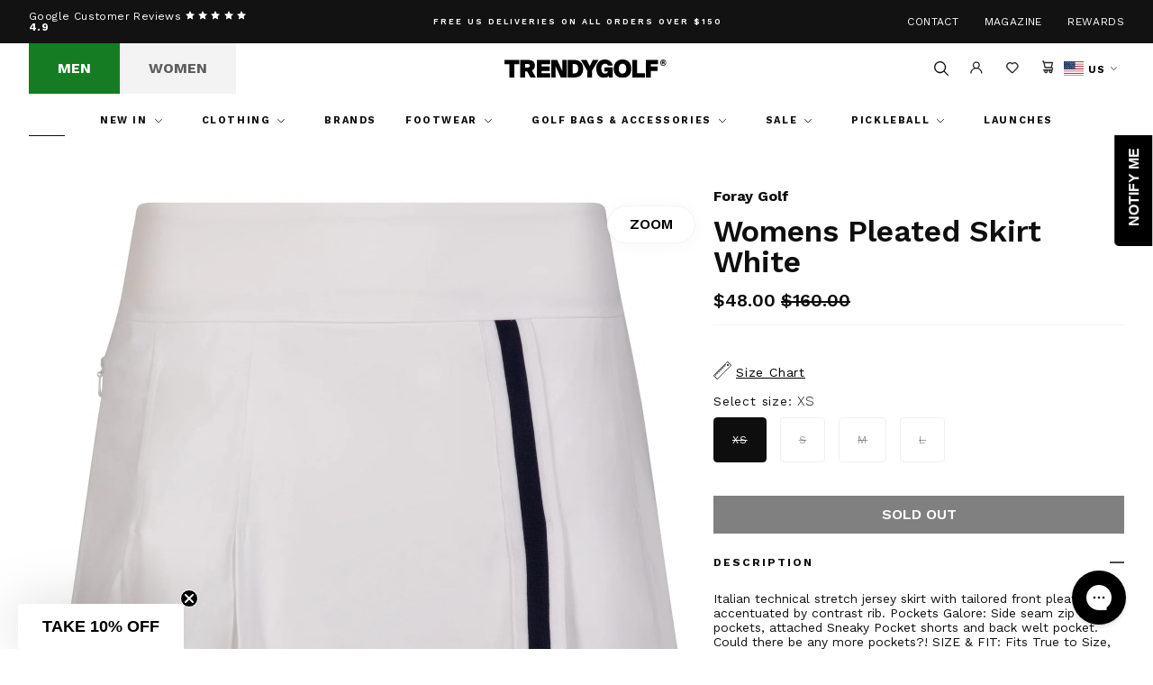

--- FILE ---
content_type: text/html; charset=utf-8
request_url: https://trendygolfusa.com/products/womens-pleated-skirt-white-aw23
body_size: 46909
content:
<!DOCTYPE html>
<!--[if IE 9]> <html class="ie9 no-js" lang="en"> <![endif]-->
<!--[if (gt IE 9)|!(IE)]><!--> <html class="no-js" lang="en"> <!--<![endif]-->
<head>
    
        <script>
window.KiwiSizing = window.KiwiSizing === undefined ? {} : window.KiwiSizing;
KiwiSizing.shop = "trendygolfusa.myshopify.com";


KiwiSizing.data = {
  collections: "496725229871,491557683503",
  tags: "Autumn\/Winter 23,Final Sale,Oneleft,OUTLET,Skirts \u0026 Skorts,SKU_Group-US-FG-0588,Women,Womens Clothing",
  product: "9366276243759",
  vendor: "Foray Golf",
  type: "Skirts \u0026 Skorts",
  title: "Womens Pleated Skirt White",
  images: ["\/\/trendygolfusa.com\/cdn\/shop\/files\/d80462d9-e371-479b-b58c-cb370cd853cf.jpg?v=1738868254","\/\/trendygolfusa.com\/cdn\/shop\/files\/0769385f-1001-4ba3-9499-0c6c9a0ffdfa.jpg?v=1738868254","\/\/trendygolfusa.com\/cdn\/shop\/files\/02784eff-032b-476e-955e-6be21cb8c762.jpg?v=1738868254","\/\/trendygolfusa.com\/cdn\/shop\/files\/b6116652-288c-4d9b-9dfc-0eb30f020fff.jpg?v=1738868254","\/\/trendygolfusa.com\/cdn\/shop\/files\/fcb112a0-ab9a-4dd7-af1b-575605ce9318.jpg?v=1738868254"],
  options: [{"name":"Size","position":1,"values":["XS","S","M","L"]}],
  variants: [{"id":47920028844335,"title":"XS","option1":"XS","option2":null,"option3":null,"sku":"US-FG-0588-WHTNVY-x-small","requires_shipping":true,"taxable":true,"featured_image":null,"available":false,"name":"Womens Pleated Skirt White - XS","public_title":"XS","options":["XS"],"price":4800,"weight":181,"compare_at_price":16000,"inventory_management":"shopify","barcode":"230028036235","requires_selling_plan":false,"selling_plan_allocations":[],"quantity_rule":{"min":1,"max":null,"increment":1}},{"id":47920028909871,"title":"S","option1":"S","option2":null,"option3":null,"sku":"US-FG-0588-WHTNVY-small","requires_shipping":true,"taxable":true,"featured_image":null,"available":false,"name":"Womens Pleated Skirt White - S","public_title":"S","options":["S"],"price":4800,"weight":181,"compare_at_price":16000,"inventory_management":"shopify","barcode":"230028036242","requires_selling_plan":false,"selling_plan_allocations":[],"quantity_rule":{"min":1,"max":null,"increment":1}},{"id":47920028942639,"title":"M","option1":"M","option2":null,"option3":null,"sku":"US-FG-0588-WHTNVY-medium","requires_shipping":true,"taxable":true,"featured_image":null,"available":false,"name":"Womens Pleated Skirt White - M","public_title":"M","options":["M"],"price":4800,"weight":181,"compare_at_price":16000,"inventory_management":"shopify","barcode":"230028036259","requires_selling_plan":false,"selling_plan_allocations":[],"quantity_rule":{"min":1,"max":null,"increment":1}},{"id":47920028975407,"title":"L","option1":"L","option2":null,"option3":null,"sku":"US-FG-0588-WHTNVY-large","requires_shipping":true,"taxable":true,"featured_image":null,"available":false,"name":"Womens Pleated Skirt White - L","public_title":"L","options":["L"],"price":4800,"weight":181,"compare_at_price":16000,"inventory_management":"shopify","barcode":"230028036266","requires_selling_plan":false,"selling_plan_allocations":[],"quantity_rule":{"min":1,"max":null,"increment":1}}],
};

</script>
    
    <meta charset="utf-8">
    <meta http-equiv="X-UA-Compatible" content="IE=edge,chrome=1">
    <meta name="viewport" content="width=device-width,initial-scale=1,maximum-scale=1">
    <meta name="theme-color" content="">
    <link rel="canonical" href="https://trendygolfusa.com/products/womens-pleated-skirt-white-aw23">
    <script src="https://cdn.kiwisizing.com/sizing.js"></script><link rel="shortcut icon" href="//trendygolfusa.com/cdn/shop/files/favicon_32x32_70242d02-2f6d-4726-a46c-8abfa4d8de44_32x32.png?v=1683815848" type="image/png"><title>Foray Golf Pleated Skirt White | Skirts & Skorts | TRENDYGOLFUSA.COM</title>

    <meta name="description" content="Italian technical stretch jersey skirt with tailored front pleats accentuated by contrast rib. Pockets Galore: Side seam zip pockets, attached Sneaky Pocket shorts and back welt pocket. Could there be any more pockets?! SIZE &amp;amp; FIT: Fits True to Size, take your normal size Mid-rise with a stretch waistband for a com">
<!-- /snippets/social-meta-tags.liquid -->




<meta property="og:site_name" content="TRENDYGOLFUSA.COM">
<meta property="og:url" content="https://trendygolfusa.com/products/womens-pleated-skirt-white-aw23">
<meta property="og:title" content="Womens Pleated Skirt White">
<meta property="og:type" content="product">
<meta property="og:description" content="Italian technical stretch jersey skirt with tailored front pleats accentuated by contrast rib. Pockets Galore: Side seam zip pockets, attached Sneaky Pocket shorts and back welt pocket. Could there be any more pockets?! SIZE &amp;amp; FIT: Fits True to Size, take your normal size Mid-rise with a stretch waistband for a com">

  <meta property="og:price:amount" content="48.00">
  <meta property="og:price:currency" content="USD">

<meta property="og:image" content="http://trendygolfusa.com/cdn/shop/files/d80462d9-e371-479b-b58c-cb370cd853cf_1200x1200.jpg?v=1738868254"><meta property="og:image" content="http://trendygolfusa.com/cdn/shop/files/0769385f-1001-4ba3-9499-0c6c9a0ffdfa_1200x1200.jpg?v=1738868254"><meta property="og:image" content="http://trendygolfusa.com/cdn/shop/files/02784eff-032b-476e-955e-6be21cb8c762_1200x1200.jpg?v=1738868254">
<meta property="og:image:secure_url" content="https://trendygolfusa.com/cdn/shop/files/d80462d9-e371-479b-b58c-cb370cd853cf_1200x1200.jpg?v=1738868254"><meta property="og:image:secure_url" content="https://trendygolfusa.com/cdn/shop/files/0769385f-1001-4ba3-9499-0c6c9a0ffdfa_1200x1200.jpg?v=1738868254"><meta property="og:image:secure_url" content="https://trendygolfusa.com/cdn/shop/files/02784eff-032b-476e-955e-6be21cb8c762_1200x1200.jpg?v=1738868254">


<meta name="twitter:card" content="summary_large_image">
<meta name="twitter:title" content="Womens Pleated Skirt White">
<meta name="twitter:description" content="Italian technical stretch jersey skirt with tailored front pleats accentuated by contrast rib. Pockets Galore: Side seam zip pockets, attached Sneaky Pocket shorts and back welt pocket. Could there be any more pockets?! SIZE &amp;amp; FIT: Fits True to Size, take your normal size Mid-rise with a stretch waistband for a com">

<script type="application/ld+json">
            {
                "@context": "https://schema.org/",
                "@type": "Product",
                "name": "Womens Pleated Skirt White",
                "image": ["//trendygolfusa.com/cdn/shop/files/d80462d9-e371-479b-b58c-cb370cd853cf.jpg?v=1738868254","//trendygolfusa.com/cdn/shop/files/0769385f-1001-4ba3-9499-0c6c9a0ffdfa.jpg?v=1738868254","//trendygolfusa.com/cdn/shop/files/02784eff-032b-476e-955e-6be21cb8c762.jpg?v=1738868254","//trendygolfusa.com/cdn/shop/files/b6116652-288c-4d9b-9dfc-0eb30f020fff.jpg?v=1738868254","//trendygolfusa.com/cdn/shop/files/fcb112a0-ab9a-4dd7-af1b-575605ce9318.jpg?v=1738868254"],
                "description": "Italian technical stretch jersey skirt with tailored front pleats accentuated by contrast rib. Pockets Galore: Side seam zip pockets, attached Sneaky Pocket shorts and back welt pocket. Could there be any more pockets?!  SIZE \u0026amp;amp; FIT:  Fits True to Size, take your normal size Mid-rise with a stretch waistband for a comfortable fit Side seam zip pockets \u0026amp;amp; back welt pocket Model is 5\u0026#39;7\u0026quot; and is wearing a size Small Regular 15.5\u0026quot; length only",
                "sku":"9366276243759",
                "mpn":"9366276243759",
                "brand":{
                    "@type":"Brand",
                    "name":"TRENDYGOLFUSA.COM"
                },
                "offers":{
                    "@type":"Offer",
                    "url":"/products/womens-pleated-skirt-white-aw23",
                    "priceCurrency":"USD",
                    "price":"48",
                    "itemCondition":"https://schema.org/NewCondition",
                    "availability": "https://schema.org/OutOfStock",
                    "seller":{
                        "@type":"Organization",
                        "name":"TRENDYGOLFUSA.COM"
                    }
                }
            }
        </script>
    

<link rel="stylesheet" href="https://use.typekit.net/ril1mij.css">

    
    <link href="//trendygolfusa.com/cdn/shop/t/222/assets/theme.css?v=168229486618960371051766595817" rel="stylesheet" type="text/css" media="all" />

    
    

    <script>window.performance && window.performance.mark && window.performance.mark('shopify.content_for_header.start');</script><meta name="facebook-domain-verification" content="w25t77796edsn15adhw0j1hhnpb55r">
<meta id="shopify-digital-wallet" name="shopify-digital-wallet" content="/75455168815/digital_wallets/dialog">
<meta name="shopify-checkout-api-token" content="caaecd184213468ea719db0b087e4e2d">
<meta id="in-context-paypal-metadata" data-shop-id="75455168815" data-venmo-supported="true" data-environment="production" data-locale="en_US" data-paypal-v4="true" data-currency="USD">
<link rel="alternate" type="application/json+oembed" href="https://trendygolfusa.com/products/womens-pleated-skirt-white-aw23.oembed">
<script async="async" src="/checkouts/internal/preloads.js?locale=en-US"></script>
<link rel="preconnect" href="https://shop.app" crossorigin="anonymous">
<script async="async" src="https://shop.app/checkouts/internal/preloads.js?locale=en-US&shop_id=75455168815" crossorigin="anonymous"></script>
<script id="apple-pay-shop-capabilities" type="application/json">{"shopId":75455168815,"countryCode":"US","currencyCode":"USD","merchantCapabilities":["supports3DS"],"merchantId":"gid:\/\/shopify\/Shop\/75455168815","merchantName":"TRENDYGOLFUSA.COM","requiredBillingContactFields":["postalAddress","email","phone"],"requiredShippingContactFields":["postalAddress","email","phone"],"shippingType":"shipping","supportedNetworks":["visa","masterCard","amex","discover","elo","jcb"],"total":{"type":"pending","label":"TRENDYGOLFUSA.COM","amount":"1.00"},"shopifyPaymentsEnabled":true,"supportsSubscriptions":true}</script>
<script id="shopify-features" type="application/json">{"accessToken":"caaecd184213468ea719db0b087e4e2d","betas":["rich-media-storefront-analytics"],"domain":"trendygolfusa.com","predictiveSearch":true,"shopId":75455168815,"locale":"en"}</script>
<script>var Shopify = Shopify || {};
Shopify.shop = "trendygolfusa.myshopify.com";
Shopify.locale = "en";
Shopify.currency = {"active":"USD","rate":"1.0"};
Shopify.country = "US";
Shopify.theme = {"name":"EOY SALE","id":182639657263,"schema_name":null,"schema_version":null,"theme_store_id":null,"role":"main"};
Shopify.theme.handle = "null";
Shopify.theme.style = {"id":null,"handle":null};
Shopify.cdnHost = "trendygolfusa.com/cdn";
Shopify.routes = Shopify.routes || {};
Shopify.routes.root = "/";</script>
<script type="module">!function(o){(o.Shopify=o.Shopify||{}).modules=!0}(window);</script>
<script>!function(o){function n(){var o=[];function n(){o.push(Array.prototype.slice.apply(arguments))}return n.q=o,n}var t=o.Shopify=o.Shopify||{};t.loadFeatures=n(),t.autoloadFeatures=n()}(window);</script>
<script>
  window.ShopifyPay = window.ShopifyPay || {};
  window.ShopifyPay.apiHost = "shop.app\/pay";
  window.ShopifyPay.redirectState = null;
</script>
<script id="shop-js-analytics" type="application/json">{"pageType":"product"}</script>
<script defer="defer" async type="module" src="//trendygolfusa.com/cdn/shopifycloud/shop-js/modules/v2/client.init-shop-cart-sync_BApSsMSl.en.esm.js"></script>
<script defer="defer" async type="module" src="//trendygolfusa.com/cdn/shopifycloud/shop-js/modules/v2/chunk.common_CBoos6YZ.esm.js"></script>
<script type="module">
  await import("//trendygolfusa.com/cdn/shopifycloud/shop-js/modules/v2/client.init-shop-cart-sync_BApSsMSl.en.esm.js");
await import("//trendygolfusa.com/cdn/shopifycloud/shop-js/modules/v2/chunk.common_CBoos6YZ.esm.js");

  window.Shopify.SignInWithShop?.initShopCartSync?.({"fedCMEnabled":true,"windoidEnabled":true});

</script>
<script>
  window.Shopify = window.Shopify || {};
  if (!window.Shopify.featureAssets) window.Shopify.featureAssets = {};
  window.Shopify.featureAssets['shop-js'] = {"shop-cart-sync":["modules/v2/client.shop-cart-sync_DJczDl9f.en.esm.js","modules/v2/chunk.common_CBoos6YZ.esm.js"],"init-fed-cm":["modules/v2/client.init-fed-cm_BzwGC0Wi.en.esm.js","modules/v2/chunk.common_CBoos6YZ.esm.js"],"init-windoid":["modules/v2/client.init-windoid_BS26ThXS.en.esm.js","modules/v2/chunk.common_CBoos6YZ.esm.js"],"shop-cash-offers":["modules/v2/client.shop-cash-offers_DthCPNIO.en.esm.js","modules/v2/chunk.common_CBoos6YZ.esm.js","modules/v2/chunk.modal_Bu1hFZFC.esm.js"],"shop-button":["modules/v2/client.shop-button_D_JX508o.en.esm.js","modules/v2/chunk.common_CBoos6YZ.esm.js"],"init-shop-email-lookup-coordinator":["modules/v2/client.init-shop-email-lookup-coordinator_DFwWcvrS.en.esm.js","modules/v2/chunk.common_CBoos6YZ.esm.js"],"shop-toast-manager":["modules/v2/client.shop-toast-manager_tEhgP2F9.en.esm.js","modules/v2/chunk.common_CBoos6YZ.esm.js"],"shop-login-button":["modules/v2/client.shop-login-button_DwLgFT0K.en.esm.js","modules/v2/chunk.common_CBoos6YZ.esm.js","modules/v2/chunk.modal_Bu1hFZFC.esm.js"],"avatar":["modules/v2/client.avatar_BTnouDA3.en.esm.js"],"init-shop-cart-sync":["modules/v2/client.init-shop-cart-sync_BApSsMSl.en.esm.js","modules/v2/chunk.common_CBoos6YZ.esm.js"],"pay-button":["modules/v2/client.pay-button_BuNmcIr_.en.esm.js","modules/v2/chunk.common_CBoos6YZ.esm.js"],"init-shop-for-new-customer-accounts":["modules/v2/client.init-shop-for-new-customer-accounts_DrjXSI53.en.esm.js","modules/v2/client.shop-login-button_DwLgFT0K.en.esm.js","modules/v2/chunk.common_CBoos6YZ.esm.js","modules/v2/chunk.modal_Bu1hFZFC.esm.js"],"init-customer-accounts-sign-up":["modules/v2/client.init-customer-accounts-sign-up_TlVCiykN.en.esm.js","modules/v2/client.shop-login-button_DwLgFT0K.en.esm.js","modules/v2/chunk.common_CBoos6YZ.esm.js","modules/v2/chunk.modal_Bu1hFZFC.esm.js"],"shop-follow-button":["modules/v2/client.shop-follow-button_C5D3XtBb.en.esm.js","modules/v2/chunk.common_CBoos6YZ.esm.js","modules/v2/chunk.modal_Bu1hFZFC.esm.js"],"checkout-modal":["modules/v2/client.checkout-modal_8TC_1FUY.en.esm.js","modules/v2/chunk.common_CBoos6YZ.esm.js","modules/v2/chunk.modal_Bu1hFZFC.esm.js"],"init-customer-accounts":["modules/v2/client.init-customer-accounts_C0Oh2ljF.en.esm.js","modules/v2/client.shop-login-button_DwLgFT0K.en.esm.js","modules/v2/chunk.common_CBoos6YZ.esm.js","modules/v2/chunk.modal_Bu1hFZFC.esm.js"],"lead-capture":["modules/v2/client.lead-capture_Cq0gfm7I.en.esm.js","modules/v2/chunk.common_CBoos6YZ.esm.js","modules/v2/chunk.modal_Bu1hFZFC.esm.js"],"shop-login":["modules/v2/client.shop-login_BmtnoEUo.en.esm.js","modules/v2/chunk.common_CBoos6YZ.esm.js","modules/v2/chunk.modal_Bu1hFZFC.esm.js"],"payment-terms":["modules/v2/client.payment-terms_BHOWV7U_.en.esm.js","modules/v2/chunk.common_CBoos6YZ.esm.js","modules/v2/chunk.modal_Bu1hFZFC.esm.js"]};
</script>
<script>(function() {
  var isLoaded = false;
  function asyncLoad() {
    if (isLoaded) return;
    isLoaded = true;
    var urls = ["https:\/\/platform-api.sharethis.com\/js\/sharethis.js?shop=trendygolfusa.myshopify.com#property=64521a13ece41100193705eb\u0026product=follow\u0026source=follow-shopify\u0026ver=1684854264","https:\/\/shop.orderdeadline.com\/app\/frontend\/js\/order-deadline.min.js?shop=trendygolfusa.myshopify.com","https:\/\/app.kiwisizing.com\/web\/js\/dist\/kiwiSizing\/plugin\/SizingPlugin.prod.js?v=330\u0026shop=trendygolfusa.myshopify.com","https:\/\/cdn-loyalty.yotpo.com\/loader\/VuDY0eWe-GRUzbjfyVY4kQ.js?shop=trendygolfusa.myshopify.com","https:\/\/d23dclunsivw3h.cloudfront.net\/redirect-app.js?shop=trendygolfusa.myshopify.com","https:\/\/d18eg7dreypte5.cloudfront.net\/scripts\/integrations\/subscription.js?shop=trendygolfusa.myshopify.com","https:\/\/d3p29gcwgas9m8.cloudfront.net\/assets\/js\/index.js?shop=trendygolfusa.myshopify.com","https:\/\/config.gorgias.chat\/bundle-loader\/01H3ZEN13KZ1V7SCBQM9X5PRVS?source=shopify1click\u0026shop=trendygolfusa.myshopify.com","https:\/\/bundle.dyn-rev.app\/loader.js?g_cvt_id=f73343e3-7ecd-40eb-a39e-e25407251e39\u0026shop=trendygolfusa.myshopify.com"];
    for (var i = 0; i < urls.length; i++) {
      var s = document.createElement('script');
      s.type = 'text/javascript';
      s.async = true;
      s.src = urls[i];
      var x = document.getElementsByTagName('script')[0];
      x.parentNode.insertBefore(s, x);
    }
  };
  if(window.attachEvent) {
    window.attachEvent('onload', asyncLoad);
  } else {
    window.addEventListener('load', asyncLoad, false);
  }
})();</script>
<script id="__st">var __st={"a":75455168815,"offset":-28800,"reqid":"87f35c7b-06e6-45df-b97c-a495e25e6258-1768870455","pageurl":"trendygolfusa.com\/products\/womens-pleated-skirt-white-aw23","u":"3e4e83fd0c04","p":"product","rtyp":"product","rid":9366276243759};</script>
<script>window.ShopifyPaypalV4VisibilityTracking = true;</script>
<script id="captcha-bootstrap">!function(){'use strict';const t='contact',e='account',n='new_comment',o=[[t,t],['blogs',n],['comments',n],[t,'customer']],c=[[e,'customer_login'],[e,'guest_login'],[e,'recover_customer_password'],[e,'create_customer']],r=t=>t.map((([t,e])=>`form[action*='/${t}']:not([data-nocaptcha='true']) input[name='form_type'][value='${e}']`)).join(','),a=t=>()=>t?[...document.querySelectorAll(t)].map((t=>t.form)):[];function s(){const t=[...o],e=r(t);return a(e)}const i='password',u='form_key',d=['recaptcha-v3-token','g-recaptcha-response','h-captcha-response',i],f=()=>{try{return window.sessionStorage}catch{return}},m='__shopify_v',_=t=>t.elements[u];function p(t,e,n=!1){try{const o=window.sessionStorage,c=JSON.parse(o.getItem(e)),{data:r}=function(t){const{data:e,action:n}=t;return t[m]||n?{data:e,action:n}:{data:t,action:n}}(c);for(const[e,n]of Object.entries(r))t.elements[e]&&(t.elements[e].value=n);n&&o.removeItem(e)}catch(o){console.error('form repopulation failed',{error:o})}}const l='form_type',E='cptcha';function T(t){t.dataset[E]=!0}const w=window,h=w.document,L='Shopify',v='ce_forms',y='captcha';let A=!1;((t,e)=>{const n=(g='f06e6c50-85a8-45c8-87d0-21a2b65856fe',I='https://cdn.shopify.com/shopifycloud/storefront-forms-hcaptcha/ce_storefront_forms_captcha_hcaptcha.v1.5.2.iife.js',D={infoText:'Protected by hCaptcha',privacyText:'Privacy',termsText:'Terms'},(t,e,n)=>{const o=w[L][v],c=o.bindForm;if(c)return c(t,g,e,D).then(n);var r;o.q.push([[t,g,e,D],n]),r=I,A||(h.body.append(Object.assign(h.createElement('script'),{id:'captcha-provider',async:!0,src:r})),A=!0)});var g,I,D;w[L]=w[L]||{},w[L][v]=w[L][v]||{},w[L][v].q=[],w[L][y]=w[L][y]||{},w[L][y].protect=function(t,e){n(t,void 0,e),T(t)},Object.freeze(w[L][y]),function(t,e,n,w,h,L){const[v,y,A,g]=function(t,e,n){const i=e?o:[],u=t?c:[],d=[...i,...u],f=r(d),m=r(i),_=r(d.filter((([t,e])=>n.includes(e))));return[a(f),a(m),a(_),s()]}(w,h,L),I=t=>{const e=t.target;return e instanceof HTMLFormElement?e:e&&e.form},D=t=>v().includes(t);t.addEventListener('submit',(t=>{const e=I(t);if(!e)return;const n=D(e)&&!e.dataset.hcaptchaBound&&!e.dataset.recaptchaBound,o=_(e),c=g().includes(e)&&(!o||!o.value);(n||c)&&t.preventDefault(),c&&!n&&(function(t){try{if(!f())return;!function(t){const e=f();if(!e)return;const n=_(t);if(!n)return;const o=n.value;o&&e.removeItem(o)}(t);const e=Array.from(Array(32),(()=>Math.random().toString(36)[2])).join('');!function(t,e){_(t)||t.append(Object.assign(document.createElement('input'),{type:'hidden',name:u})),t.elements[u].value=e}(t,e),function(t,e){const n=f();if(!n)return;const o=[...t.querySelectorAll(`input[type='${i}']`)].map((({name:t})=>t)),c=[...d,...o],r={};for(const[a,s]of new FormData(t).entries())c.includes(a)||(r[a]=s);n.setItem(e,JSON.stringify({[m]:1,action:t.action,data:r}))}(t,e)}catch(e){console.error('failed to persist form',e)}}(e),e.submit())}));const S=(t,e)=>{t&&!t.dataset[E]&&(n(t,e.some((e=>e===t))),T(t))};for(const o of['focusin','change'])t.addEventListener(o,(t=>{const e=I(t);D(e)&&S(e,y())}));const B=e.get('form_key'),M=e.get(l),P=B&&M;t.addEventListener('DOMContentLoaded',(()=>{const t=y();if(P)for(const e of t)e.elements[l].value===M&&p(e,B);[...new Set([...A(),...v().filter((t=>'true'===t.dataset.shopifyCaptcha))])].forEach((e=>S(e,t)))}))}(h,new URLSearchParams(w.location.search),n,t,e,['guest_login'])})(!0,!0)}();</script>
<script integrity="sha256-4kQ18oKyAcykRKYeNunJcIwy7WH5gtpwJnB7kiuLZ1E=" data-source-attribution="shopify.loadfeatures" defer="defer" src="//trendygolfusa.com/cdn/shopifycloud/storefront/assets/storefront/load_feature-a0a9edcb.js" crossorigin="anonymous"></script>
<script crossorigin="anonymous" defer="defer" src="//trendygolfusa.com/cdn/shopifycloud/storefront/assets/shopify_pay/storefront-65b4c6d7.js?v=20250812"></script>
<script data-source-attribution="shopify.dynamic_checkout.dynamic.init">var Shopify=Shopify||{};Shopify.PaymentButton=Shopify.PaymentButton||{isStorefrontPortableWallets:!0,init:function(){window.Shopify.PaymentButton.init=function(){};var t=document.createElement("script");t.src="https://trendygolfusa.com/cdn/shopifycloud/portable-wallets/latest/portable-wallets.en.js",t.type="module",document.head.appendChild(t)}};
</script>
<script data-source-attribution="shopify.dynamic_checkout.buyer_consent">
  function portableWalletsHideBuyerConsent(e){var t=document.getElementById("shopify-buyer-consent"),n=document.getElementById("shopify-subscription-policy-button");t&&n&&(t.classList.add("hidden"),t.setAttribute("aria-hidden","true"),n.removeEventListener("click",e))}function portableWalletsShowBuyerConsent(e){var t=document.getElementById("shopify-buyer-consent"),n=document.getElementById("shopify-subscription-policy-button");t&&n&&(t.classList.remove("hidden"),t.removeAttribute("aria-hidden"),n.addEventListener("click",e))}window.Shopify?.PaymentButton&&(window.Shopify.PaymentButton.hideBuyerConsent=portableWalletsHideBuyerConsent,window.Shopify.PaymentButton.showBuyerConsent=portableWalletsShowBuyerConsent);
</script>
<script data-source-attribution="shopify.dynamic_checkout.cart.bootstrap">document.addEventListener("DOMContentLoaded",(function(){function t(){return document.querySelector("shopify-accelerated-checkout-cart, shopify-accelerated-checkout")}if(t())Shopify.PaymentButton.init();else{new MutationObserver((function(e,n){t()&&(Shopify.PaymentButton.init(),n.disconnect())})).observe(document.body,{childList:!0,subtree:!0})}}));
</script>
<script id='scb4127' type='text/javascript' async='' src='https://trendygolfusa.com/cdn/shopifycloud/privacy-banner/storefront-banner.js'></script><link id="shopify-accelerated-checkout-styles" rel="stylesheet" media="screen" href="https://trendygolfusa.com/cdn/shopifycloud/portable-wallets/latest/accelerated-checkout-backwards-compat.css" crossorigin="anonymous">
<style id="shopify-accelerated-checkout-cart">
        #shopify-buyer-consent {
  margin-top: 1em;
  display: inline-block;
  width: 100%;
}

#shopify-buyer-consent.hidden {
  display: none;
}

#shopify-subscription-policy-button {
  background: none;
  border: none;
  padding: 0;
  text-decoration: underline;
  font-size: inherit;
  cursor: pointer;
}

#shopify-subscription-policy-button::before {
  box-shadow: none;
}

      </style>

<script>window.performance && window.performance.mark && window.performance.mark('shopify.content_for_header.end');</script>

  <script type="application/ld+json">
  {
   "@context": "https://schema.org/",
   "@type": "Organization",
   "@id": "#Organization",
   "url": "https://trendygolfusa.com/",
   "name": "TRENDYGOLF USA",
   "description": "We are TRENDYGOLF. A one-stop-shop for all the most fashionable luxury golf apparel for men & women.",
   "logo": "https://trendygolfusa.com/cdn/shop/files/Layer_1.svg?v=1743605407&width=200",
   "telephone": "424-290-3101",
   "email": "hello@trendygolf.com",
   "address": {
     "@type": "PostalAddress",
     "streetAddress": "120 Standard St.",
     "addressLocality": "El Segundo",
     "addressRegion": "CA",
     "addressCountry": "US",
     "postalCode": "90245"
   },
   "sameAs": [
     "https://www.facebook.com/trendygolfusa/",
     "https://www.youtube.com/user/trendygolftv",
     "https://www.instagram.com/trendygolf_usa/",
     "https://www.tiktok.com/@trendygolf",
     "https://twitter.com/trendygolf"
   ]
  }
  </script>

  <!-- Hotjar Tracking Code for Trendygolf -->
  <script>
  (function(h,o,t,j,a,r){
  h.hj=h.hj||function(){(h.hj.q=h.hj.q||[]).push(arguments)};
  h._hjSettings={hjid:6367742,hjsv:6};
  a=o.getElementsByTagName('head')[0];
  r=o.createElement('script');r.async=1;
  r.src=t+h._hjSettings.hjid+j+h._hjSettings.hjsv;
  a.appendChild(r);
  })(window,document,'https://static.hotjar.com/c/hotjar-','.js?sv=');
  </script>

  
<!-- BEGIN app block: shopify://apps/yotpo-loyalty-rewards/blocks/loader-app-embed-block/2f9660df-5018-4e02-9868-ee1fb88d6ccd -->
    <script src="https://cdn-widgetsrepository.yotpo.com/v1/loader/VuDY0eWe-GRUzbjfyVY4kQ" async></script>



    <script src="https://cdn-loyalty.yotpo.com/loader/VuDY0eWe-GRUzbjfyVY4kQ.js?shop=trendygolfusa.com" async></script>


<!-- END app block --><!-- BEGIN app block: shopify://apps/klaviyo-email-marketing-sms/blocks/klaviyo-onsite-embed/2632fe16-c075-4321-a88b-50b567f42507 -->












  <script async src="https://static.klaviyo.com/onsite/js/WHTpcw/klaviyo.js?company_id=WHTpcw"></script>
  <script>!function(){if(!window.klaviyo){window._klOnsite=window._klOnsite||[];try{window.klaviyo=new Proxy({},{get:function(n,i){return"push"===i?function(){var n;(n=window._klOnsite).push.apply(n,arguments)}:function(){for(var n=arguments.length,o=new Array(n),w=0;w<n;w++)o[w]=arguments[w];var t="function"==typeof o[o.length-1]?o.pop():void 0,e=new Promise((function(n){window._klOnsite.push([i].concat(o,[function(i){t&&t(i),n(i)}]))}));return e}}})}catch(n){window.klaviyo=window.klaviyo||[],window.klaviyo.push=function(){var n;(n=window._klOnsite).push.apply(n,arguments)}}}}();</script>

  
    <script id="viewed_product">
      if (item == null) {
        var _learnq = _learnq || [];

        var MetafieldReviews = null
        var MetafieldYotpoRating = null
        var MetafieldYotpoCount = null
        var MetafieldLooxRating = null
        var MetafieldLooxCount = null
        var okendoProduct = null
        var okendoProductReviewCount = null
        var okendoProductReviewAverageValue = null
        try {
          // The following fields are used for Customer Hub recently viewed in order to add reviews.
          // This information is not part of __kla_viewed. Instead, it is part of __kla_viewed_reviewed_items
          MetafieldReviews = {};
          MetafieldYotpoRating = null
          MetafieldYotpoCount = null
          MetafieldLooxRating = null
          MetafieldLooxCount = null

          okendoProduct = null
          // If the okendo metafield is not legacy, it will error, which then requires the new json formatted data
          if (okendoProduct && 'error' in okendoProduct) {
            okendoProduct = null
          }
          okendoProductReviewCount = okendoProduct ? okendoProduct.reviewCount : null
          okendoProductReviewAverageValue = okendoProduct ? okendoProduct.reviewAverageValue : null
        } catch (error) {
          console.error('Error in Klaviyo onsite reviews tracking:', error);
        }

        var item = {
          Name: "Womens Pleated Skirt White",
          ProductID: 9366276243759,
          Categories: ["Shop By Size: Women's Large","Women’s 70% OFF - Final Sale"],
          ImageURL: "https://trendygolfusa.com/cdn/shop/files/d80462d9-e371-479b-b58c-cb370cd853cf_grande.jpg?v=1738868254",
          URL: "https://trendygolfusa.com/products/womens-pleated-skirt-white-aw23",
          Brand: "Foray Golf",
          Price: "$48.00",
          Value: "48.00",
          CompareAtPrice: "$160.00"
        };
        _learnq.push(['track', 'Viewed Product', item]);
        _learnq.push(['trackViewedItem', {
          Title: item.Name,
          ItemId: item.ProductID,
          Categories: item.Categories,
          ImageUrl: item.ImageURL,
          Url: item.URL,
          Metadata: {
            Brand: item.Brand,
            Price: item.Price,
            Value: item.Value,
            CompareAtPrice: item.CompareAtPrice
          },
          metafields:{
            reviews: MetafieldReviews,
            yotpo:{
              rating: MetafieldYotpoRating,
              count: MetafieldYotpoCount,
            },
            loox:{
              rating: MetafieldLooxRating,
              count: MetafieldLooxCount,
            },
            okendo: {
              rating: okendoProductReviewAverageValue,
              count: okendoProductReviewCount,
            }
          }
        }]);
      }
    </script>
  




  <script>
    window.klaviyoReviewsProductDesignMode = false
  </script>







<!-- END app block --><!-- BEGIN app block: shopify://apps/lipscore-reviews/blocks/lipscore-init/e89bfb0c-cc26-450f-9297-cec873403986 -->

<script type="text/javascript">
  //<![CDATA[
  window.lipscoreInit = function() {
      lipscore.init({
          apiKey: "5c6a0fd0b3114964df26107d"
      });
  };

  (function() {
      var scr = document.createElement('script'); scr.async = 1;
      scr.src = "//static.lipscore.com/assets/en/lipscore-v1.js";
      document.getElementsByTagName('head')[0].appendChild(scr);
  })();var count = 0;
      function initWidgets() {
          count++;
          try {
              window.lipscore.initWidgets(true);
          } catch (e) { }

          setTimeout(
              function () {
                  initWidgets();
              }, (0.3 * 1000));
      }

      initWidgets();//]]>
</script>
<!-- END app block --><script src="https://cdn.shopify.com/extensions/019bc75c-0e0f-781a-beb7-685f0b0e2623/rebuy-personalization-engine-253/assets/rebuy-extensions.js" type="text/javascript" defer="defer"></script>
<link href="https://monorail-edge.shopifysvc.com" rel="dns-prefetch">
<script>(function(){if ("sendBeacon" in navigator && "performance" in window) {try {var session_token_from_headers = performance.getEntriesByType('navigation')[0].serverTiming.find(x => x.name == '_s').description;} catch {var session_token_from_headers = undefined;}var session_cookie_matches = document.cookie.match(/_shopify_s=([^;]*)/);var session_token_from_cookie = session_cookie_matches && session_cookie_matches.length === 2 ? session_cookie_matches[1] : "";var session_token = session_token_from_headers || session_token_from_cookie || "";function handle_abandonment_event(e) {var entries = performance.getEntries().filter(function(entry) {return /monorail-edge.shopifysvc.com/.test(entry.name);});if (!window.abandonment_tracked && entries.length === 0) {window.abandonment_tracked = true;var currentMs = Date.now();var navigation_start = performance.timing.navigationStart;var payload = {shop_id: 75455168815,url: window.location.href,navigation_start,duration: currentMs - navigation_start,session_token,page_type: "product"};window.navigator.sendBeacon("https://monorail-edge.shopifysvc.com/v1/produce", JSON.stringify({schema_id: "online_store_buyer_site_abandonment/1.1",payload: payload,metadata: {event_created_at_ms: currentMs,event_sent_at_ms: currentMs}}));}}window.addEventListener('pagehide', handle_abandonment_event);}}());</script>
<script id="web-pixels-manager-setup">(function e(e,d,r,n,o){if(void 0===o&&(o={}),!Boolean(null===(a=null===(i=window.Shopify)||void 0===i?void 0:i.analytics)||void 0===a?void 0:a.replayQueue)){var i,a;window.Shopify=window.Shopify||{};var t=window.Shopify;t.analytics=t.analytics||{};var s=t.analytics;s.replayQueue=[],s.publish=function(e,d,r){return s.replayQueue.push([e,d,r]),!0};try{self.performance.mark("wpm:start")}catch(e){}var l=function(){var e={modern:/Edge?\/(1{2}[4-9]|1[2-9]\d|[2-9]\d{2}|\d{4,})\.\d+(\.\d+|)|Firefox\/(1{2}[4-9]|1[2-9]\d|[2-9]\d{2}|\d{4,})\.\d+(\.\d+|)|Chrom(ium|e)\/(9{2}|\d{3,})\.\d+(\.\d+|)|(Maci|X1{2}).+ Version\/(15\.\d+|(1[6-9]|[2-9]\d|\d{3,})\.\d+)([,.]\d+|)( \(\w+\)|)( Mobile\/\w+|) Safari\/|Chrome.+OPR\/(9{2}|\d{3,})\.\d+\.\d+|(CPU[ +]OS|iPhone[ +]OS|CPU[ +]iPhone|CPU IPhone OS|CPU iPad OS)[ +]+(15[._]\d+|(1[6-9]|[2-9]\d|\d{3,})[._]\d+)([._]\d+|)|Android:?[ /-](13[3-9]|1[4-9]\d|[2-9]\d{2}|\d{4,})(\.\d+|)(\.\d+|)|Android.+Firefox\/(13[5-9]|1[4-9]\d|[2-9]\d{2}|\d{4,})\.\d+(\.\d+|)|Android.+Chrom(ium|e)\/(13[3-9]|1[4-9]\d|[2-9]\d{2}|\d{4,})\.\d+(\.\d+|)|SamsungBrowser\/([2-9]\d|\d{3,})\.\d+/,legacy:/Edge?\/(1[6-9]|[2-9]\d|\d{3,})\.\d+(\.\d+|)|Firefox\/(5[4-9]|[6-9]\d|\d{3,})\.\d+(\.\d+|)|Chrom(ium|e)\/(5[1-9]|[6-9]\d|\d{3,})\.\d+(\.\d+|)([\d.]+$|.*Safari\/(?![\d.]+ Edge\/[\d.]+$))|(Maci|X1{2}).+ Version\/(10\.\d+|(1[1-9]|[2-9]\d|\d{3,})\.\d+)([,.]\d+|)( \(\w+\)|)( Mobile\/\w+|) Safari\/|Chrome.+OPR\/(3[89]|[4-9]\d|\d{3,})\.\d+\.\d+|(CPU[ +]OS|iPhone[ +]OS|CPU[ +]iPhone|CPU IPhone OS|CPU iPad OS)[ +]+(10[._]\d+|(1[1-9]|[2-9]\d|\d{3,})[._]\d+)([._]\d+|)|Android:?[ /-](13[3-9]|1[4-9]\d|[2-9]\d{2}|\d{4,})(\.\d+|)(\.\d+|)|Mobile Safari.+OPR\/([89]\d|\d{3,})\.\d+\.\d+|Android.+Firefox\/(13[5-9]|1[4-9]\d|[2-9]\d{2}|\d{4,})\.\d+(\.\d+|)|Android.+Chrom(ium|e)\/(13[3-9]|1[4-9]\d|[2-9]\d{2}|\d{4,})\.\d+(\.\d+|)|Android.+(UC? ?Browser|UCWEB|U3)[ /]?(15\.([5-9]|\d{2,})|(1[6-9]|[2-9]\d|\d{3,})\.\d+)\.\d+|SamsungBrowser\/(5\.\d+|([6-9]|\d{2,})\.\d+)|Android.+MQ{2}Browser\/(14(\.(9|\d{2,})|)|(1[5-9]|[2-9]\d|\d{3,})(\.\d+|))(\.\d+|)|K[Aa][Ii]OS\/(3\.\d+|([4-9]|\d{2,})\.\d+)(\.\d+|)/},d=e.modern,r=e.legacy,n=navigator.userAgent;return n.match(d)?"modern":n.match(r)?"legacy":"unknown"}(),u="modern"===l?"modern":"legacy",c=(null!=n?n:{modern:"",legacy:""})[u],f=function(e){return[e.baseUrl,"/wpm","/b",e.hashVersion,"modern"===e.buildTarget?"m":"l",".js"].join("")}({baseUrl:d,hashVersion:r,buildTarget:u}),m=function(e){var d=e.version,r=e.bundleTarget,n=e.surface,o=e.pageUrl,i=e.monorailEndpoint;return{emit:function(e){var a=e.status,t=e.errorMsg,s=(new Date).getTime(),l=JSON.stringify({metadata:{event_sent_at_ms:s},events:[{schema_id:"web_pixels_manager_load/3.1",payload:{version:d,bundle_target:r,page_url:o,status:a,surface:n,error_msg:t},metadata:{event_created_at_ms:s}}]});if(!i)return console&&console.warn&&console.warn("[Web Pixels Manager] No Monorail endpoint provided, skipping logging."),!1;try{return self.navigator.sendBeacon.bind(self.navigator)(i,l)}catch(e){}var u=new XMLHttpRequest;try{return u.open("POST",i,!0),u.setRequestHeader("Content-Type","text/plain"),u.send(l),!0}catch(e){return console&&console.warn&&console.warn("[Web Pixels Manager] Got an unhandled error while logging to Monorail."),!1}}}}({version:r,bundleTarget:l,surface:e.surface,pageUrl:self.location.href,monorailEndpoint:e.monorailEndpoint});try{o.browserTarget=l,function(e){var d=e.src,r=e.async,n=void 0===r||r,o=e.onload,i=e.onerror,a=e.sri,t=e.scriptDataAttributes,s=void 0===t?{}:t,l=document.createElement("script"),u=document.querySelector("head"),c=document.querySelector("body");if(l.async=n,l.src=d,a&&(l.integrity=a,l.crossOrigin="anonymous"),s)for(var f in s)if(Object.prototype.hasOwnProperty.call(s,f))try{l.dataset[f]=s[f]}catch(e){}if(o&&l.addEventListener("load",o),i&&l.addEventListener("error",i),u)u.appendChild(l);else{if(!c)throw new Error("Did not find a head or body element to append the script");c.appendChild(l)}}({src:f,async:!0,onload:function(){if(!function(){var e,d;return Boolean(null===(d=null===(e=window.Shopify)||void 0===e?void 0:e.analytics)||void 0===d?void 0:d.initialized)}()){var d=window.webPixelsManager.init(e)||void 0;if(d){var r=window.Shopify.analytics;r.replayQueue.forEach((function(e){var r=e[0],n=e[1],o=e[2];d.publishCustomEvent(r,n,o)})),r.replayQueue=[],r.publish=d.publishCustomEvent,r.visitor=d.visitor,r.initialized=!0}}},onerror:function(){return m.emit({status:"failed",errorMsg:"".concat(f," has failed to load")})},sri:function(e){var d=/^sha384-[A-Za-z0-9+/=]+$/;return"string"==typeof e&&d.test(e)}(c)?c:"",scriptDataAttributes:o}),m.emit({status:"loading"})}catch(e){m.emit({status:"failed",errorMsg:(null==e?void 0:e.message)||"Unknown error"})}}})({shopId: 75455168815,storefrontBaseUrl: "https://trendygolfusa.com",extensionsBaseUrl: "https://extensions.shopifycdn.com/cdn/shopifycloud/web-pixels-manager",monorailEndpoint: "https://monorail-edge.shopifysvc.com/unstable/produce_batch",surface: "storefront-renderer",enabledBetaFlags: ["2dca8a86"],webPixelsConfigList: [{"id":"1822196015","configuration":"{\"accountID\":\"WHTpcw\",\"webPixelConfig\":\"eyJlbmFibGVBZGRlZFRvQ2FydEV2ZW50cyI6IHRydWV9\"}","eventPayloadVersion":"v1","runtimeContext":"STRICT","scriptVersion":"524f6c1ee37bacdca7657a665bdca589","type":"APP","apiClientId":123074,"privacyPurposes":["ANALYTICS","MARKETING"],"dataSharingAdjustments":{"protectedCustomerApprovalScopes":["read_customer_address","read_customer_email","read_customer_name","read_customer_personal_data","read_customer_phone"]}},{"id":"678887727","configuration":"{\"config\":\"{\\\"pixel_id\\\":\\\"AW-1030473054\\\",\\\"target_country\\\":\\\"US\\\",\\\"gtag_events\\\":[{\\\"type\\\":\\\"search\\\",\\\"action_label\\\":\\\"AW-1030473054\\\/sOfvCM-c9KQYEN6Kr-sD\\\"},{\\\"type\\\":\\\"begin_checkout\\\",\\\"action_label\\\":\\\"AW-1030473054\\\/cOfMCNWc9KQYEN6Kr-sD\\\"},{\\\"type\\\":\\\"view_item\\\",\\\"action_label\\\":[\\\"AW-1030473054\\\/W8nhCMyc9KQYEN6Kr-sD\\\",\\\"MC-EZNSLQ483X\\\"]},{\\\"type\\\":\\\"purchase\\\",\\\"action_label\\\":[\\\"AW-1030473054\\\/yCj1CMac9KQYEN6Kr-sD\\\",\\\"MC-EZNSLQ483X\\\"]},{\\\"type\\\":\\\"page_view\\\",\\\"action_label\\\":[\\\"AW-1030473054\\\/qGxCCMmc9KQYEN6Kr-sD\\\",\\\"MC-EZNSLQ483X\\\"]},{\\\"type\\\":\\\"add_payment_info\\\",\\\"action_label\\\":\\\"AW-1030473054\\\/XY4ICMie9KQYEN6Kr-sD\\\"},{\\\"type\\\":\\\"add_to_cart\\\",\\\"action_label\\\":\\\"AW-1030473054\\\/YYp-CNKc9KQYEN6Kr-sD\\\"}],\\\"enable_monitoring_mode\\\":false}\"}","eventPayloadVersion":"v1","runtimeContext":"OPEN","scriptVersion":"b2a88bafab3e21179ed38636efcd8a93","type":"APP","apiClientId":1780363,"privacyPurposes":[],"dataSharingAdjustments":{"protectedCustomerApprovalScopes":["read_customer_address","read_customer_email","read_customer_name","read_customer_personal_data","read_customer_phone"]}},{"id":"659357999","configuration":"{\"tagID\":\"2613999864994\"}","eventPayloadVersion":"v1","runtimeContext":"STRICT","scriptVersion":"18031546ee651571ed29edbe71a3550b","type":"APP","apiClientId":3009811,"privacyPurposes":["ANALYTICS","MARKETING","SALE_OF_DATA"],"dataSharingAdjustments":{"protectedCustomerApprovalScopes":["read_customer_address","read_customer_email","read_customer_name","read_customer_personal_data","read_customer_phone"]}},{"id":"348487983","configuration":"{\"pixel_id\":\"152930828492857\",\"pixel_type\":\"facebook_pixel\",\"metaapp_system_user_token\":\"-\"}","eventPayloadVersion":"v1","runtimeContext":"OPEN","scriptVersion":"ca16bc87fe92b6042fbaa3acc2fbdaa6","type":"APP","apiClientId":2329312,"privacyPurposes":["ANALYTICS","MARKETING","SALE_OF_DATA"],"dataSharingAdjustments":{"protectedCustomerApprovalScopes":["read_customer_address","read_customer_email","read_customer_name","read_customer_personal_data","read_customer_phone"]}},{"id":"234324271","configuration":"{\"myshopifyDomain\":\"trendygolfusa.myshopify.com\"}","eventPayloadVersion":"v1","runtimeContext":"STRICT","scriptVersion":"23b97d18e2aa74363140dc29c9284e87","type":"APP","apiClientId":2775569,"privacyPurposes":["ANALYTICS","MARKETING","SALE_OF_DATA"],"dataSharingAdjustments":{"protectedCustomerApprovalScopes":["read_customer_address","read_customer_email","read_customer_name","read_customer_phone","read_customer_personal_data"]}},{"id":"119144751","configuration":"{\"store\":\"trendygolfusa.myshopify.com\"}","eventPayloadVersion":"v1","runtimeContext":"STRICT","scriptVersion":"8450b52b59e80bfb2255f1e069ee1acd","type":"APP","apiClientId":740217,"privacyPurposes":["ANALYTICS","MARKETING","SALE_OF_DATA"],"dataSharingAdjustments":{"protectedCustomerApprovalScopes":["read_customer_address","read_customer_email","read_customer_name","read_customer_personal_data","read_customer_phone"]}},{"id":"71860527","eventPayloadVersion":"1","runtimeContext":"LAX","scriptVersion":"1","type":"CUSTOM","privacyPurposes":["ANALYTICS","MARKETING","SALE_OF_DATA"],"name":"Purchase"},{"id":"98861359","eventPayloadVersion":"1","runtimeContext":"LAX","scriptVersion":"1","type":"CUSTOM","privacyPurposes":["ANALYTICS","MARKETING","SALE_OF_DATA"],"name":"Google Tag - Purchase"},{"id":"140149039","eventPayloadVersion":"v1","runtimeContext":"LAX","scriptVersion":"1","type":"CUSTOM","privacyPurposes":["ANALYTICS"],"name":"Google Analytics tag (migrated)"},{"id":"shopify-app-pixel","configuration":"{}","eventPayloadVersion":"v1","runtimeContext":"STRICT","scriptVersion":"0450","apiClientId":"shopify-pixel","type":"APP","privacyPurposes":["ANALYTICS","MARKETING"]},{"id":"shopify-custom-pixel","eventPayloadVersion":"v1","runtimeContext":"LAX","scriptVersion":"0450","apiClientId":"shopify-pixel","type":"CUSTOM","privacyPurposes":["ANALYTICS","MARKETING"]}],isMerchantRequest: false,initData: {"shop":{"name":"TRENDYGOLFUSA.COM","paymentSettings":{"currencyCode":"USD"},"myshopifyDomain":"trendygolfusa.myshopify.com","countryCode":"US","storefrontUrl":"https:\/\/trendygolfusa.com"},"customer":null,"cart":null,"checkout":null,"productVariants":[{"price":{"amount":48.0,"currencyCode":"USD"},"product":{"title":"Womens Pleated Skirt White","vendor":"Foray Golf","id":"9366276243759","untranslatedTitle":"Womens Pleated Skirt White","url":"\/products\/womens-pleated-skirt-white-aw23","type":"Skirts \u0026 Skorts"},"id":"47920028844335","image":{"src":"\/\/trendygolfusa.com\/cdn\/shop\/files\/d80462d9-e371-479b-b58c-cb370cd853cf.jpg?v=1738868254"},"sku":"US-FG-0588-WHTNVY-x-small","title":"XS","untranslatedTitle":"XS"},{"price":{"amount":48.0,"currencyCode":"USD"},"product":{"title":"Womens Pleated Skirt White","vendor":"Foray Golf","id":"9366276243759","untranslatedTitle":"Womens Pleated Skirt White","url":"\/products\/womens-pleated-skirt-white-aw23","type":"Skirts \u0026 Skorts"},"id":"47920028909871","image":{"src":"\/\/trendygolfusa.com\/cdn\/shop\/files\/d80462d9-e371-479b-b58c-cb370cd853cf.jpg?v=1738868254"},"sku":"US-FG-0588-WHTNVY-small","title":"S","untranslatedTitle":"S"},{"price":{"amount":48.0,"currencyCode":"USD"},"product":{"title":"Womens Pleated Skirt White","vendor":"Foray Golf","id":"9366276243759","untranslatedTitle":"Womens Pleated Skirt White","url":"\/products\/womens-pleated-skirt-white-aw23","type":"Skirts \u0026 Skorts"},"id":"47920028942639","image":{"src":"\/\/trendygolfusa.com\/cdn\/shop\/files\/d80462d9-e371-479b-b58c-cb370cd853cf.jpg?v=1738868254"},"sku":"US-FG-0588-WHTNVY-medium","title":"M","untranslatedTitle":"M"},{"price":{"amount":48.0,"currencyCode":"USD"},"product":{"title":"Womens Pleated Skirt White","vendor":"Foray Golf","id":"9366276243759","untranslatedTitle":"Womens Pleated Skirt White","url":"\/products\/womens-pleated-skirt-white-aw23","type":"Skirts \u0026 Skorts"},"id":"47920028975407","image":{"src":"\/\/trendygolfusa.com\/cdn\/shop\/files\/d80462d9-e371-479b-b58c-cb370cd853cf.jpg?v=1738868254"},"sku":"US-FG-0588-WHTNVY-large","title":"L","untranslatedTitle":"L"}],"purchasingCompany":null},},"https://trendygolfusa.com/cdn","fcfee988w5aeb613cpc8e4bc33m6693e112",{"modern":"","legacy":""},{"shopId":"75455168815","storefrontBaseUrl":"https:\/\/trendygolfusa.com","extensionBaseUrl":"https:\/\/extensions.shopifycdn.com\/cdn\/shopifycloud\/web-pixels-manager","surface":"storefront-renderer","enabledBetaFlags":"[\"2dca8a86\"]","isMerchantRequest":"false","hashVersion":"fcfee988w5aeb613cpc8e4bc33m6693e112","publish":"custom","events":"[[\"page_viewed\",{}],[\"product_viewed\",{\"productVariant\":{\"price\":{\"amount\":48.0,\"currencyCode\":\"USD\"},\"product\":{\"title\":\"Womens Pleated Skirt White\",\"vendor\":\"Foray Golf\",\"id\":\"9366276243759\",\"untranslatedTitle\":\"Womens Pleated Skirt White\",\"url\":\"\/products\/womens-pleated-skirt-white-aw23\",\"type\":\"Skirts \u0026 Skorts\"},\"id\":\"47920028844335\",\"image\":{\"src\":\"\/\/trendygolfusa.com\/cdn\/shop\/files\/d80462d9-e371-479b-b58c-cb370cd853cf.jpg?v=1738868254\"},\"sku\":\"US-FG-0588-WHTNVY-x-small\",\"title\":\"XS\",\"untranslatedTitle\":\"XS\"}}]]"});</script><script>
  window.ShopifyAnalytics = window.ShopifyAnalytics || {};
  window.ShopifyAnalytics.meta = window.ShopifyAnalytics.meta || {};
  window.ShopifyAnalytics.meta.currency = 'USD';
  var meta = {"product":{"id":9366276243759,"gid":"gid:\/\/shopify\/Product\/9366276243759","vendor":"Foray Golf","type":"Skirts \u0026 Skorts","handle":"womens-pleated-skirt-white-aw23","variants":[{"id":47920028844335,"price":4800,"name":"Womens Pleated Skirt White - XS","public_title":"XS","sku":"US-FG-0588-WHTNVY-x-small"},{"id":47920028909871,"price":4800,"name":"Womens Pleated Skirt White - S","public_title":"S","sku":"US-FG-0588-WHTNVY-small"},{"id":47920028942639,"price":4800,"name":"Womens Pleated Skirt White - M","public_title":"M","sku":"US-FG-0588-WHTNVY-medium"},{"id":47920028975407,"price":4800,"name":"Womens Pleated Skirt White - L","public_title":"L","sku":"US-FG-0588-WHTNVY-large"}],"remote":false},"page":{"pageType":"product","resourceType":"product","resourceId":9366276243759,"requestId":"87f35c7b-06e6-45df-b97c-a495e25e6258-1768870455"}};
  for (var attr in meta) {
    window.ShopifyAnalytics.meta[attr] = meta[attr];
  }
</script>
<script class="analytics">
  (function () {
    var customDocumentWrite = function(content) {
      var jquery = null;

      if (window.jQuery) {
        jquery = window.jQuery;
      } else if (window.Checkout && window.Checkout.$) {
        jquery = window.Checkout.$;
      }

      if (jquery) {
        jquery('body').append(content);
      }
    };

    var hasLoggedConversion = function(token) {
      if (token) {
        return document.cookie.indexOf('loggedConversion=' + token) !== -1;
      }
      return false;
    }

    var setCookieIfConversion = function(token) {
      if (token) {
        var twoMonthsFromNow = new Date(Date.now());
        twoMonthsFromNow.setMonth(twoMonthsFromNow.getMonth() + 2);

        document.cookie = 'loggedConversion=' + token + '; expires=' + twoMonthsFromNow;
      }
    }

    var trekkie = window.ShopifyAnalytics.lib = window.trekkie = window.trekkie || [];
    if (trekkie.integrations) {
      return;
    }
    trekkie.methods = [
      'identify',
      'page',
      'ready',
      'track',
      'trackForm',
      'trackLink'
    ];
    trekkie.factory = function(method) {
      return function() {
        var args = Array.prototype.slice.call(arguments);
        args.unshift(method);
        trekkie.push(args);
        return trekkie;
      };
    };
    for (var i = 0; i < trekkie.methods.length; i++) {
      var key = trekkie.methods[i];
      trekkie[key] = trekkie.factory(key);
    }
    trekkie.load = function(config) {
      trekkie.config = config || {};
      trekkie.config.initialDocumentCookie = document.cookie;
      var first = document.getElementsByTagName('script')[0];
      var script = document.createElement('script');
      script.type = 'text/javascript';
      script.onerror = function(e) {
        var scriptFallback = document.createElement('script');
        scriptFallback.type = 'text/javascript';
        scriptFallback.onerror = function(error) {
                var Monorail = {
      produce: function produce(monorailDomain, schemaId, payload) {
        var currentMs = new Date().getTime();
        var event = {
          schema_id: schemaId,
          payload: payload,
          metadata: {
            event_created_at_ms: currentMs,
            event_sent_at_ms: currentMs
          }
        };
        return Monorail.sendRequest("https://" + monorailDomain + "/v1/produce", JSON.stringify(event));
      },
      sendRequest: function sendRequest(endpointUrl, payload) {
        // Try the sendBeacon API
        if (window && window.navigator && typeof window.navigator.sendBeacon === 'function' && typeof window.Blob === 'function' && !Monorail.isIos12()) {
          var blobData = new window.Blob([payload], {
            type: 'text/plain'
          });

          if (window.navigator.sendBeacon(endpointUrl, blobData)) {
            return true;
          } // sendBeacon was not successful

        } // XHR beacon

        var xhr = new XMLHttpRequest();

        try {
          xhr.open('POST', endpointUrl);
          xhr.setRequestHeader('Content-Type', 'text/plain');
          xhr.send(payload);
        } catch (e) {
          console.log(e);
        }

        return false;
      },
      isIos12: function isIos12() {
        return window.navigator.userAgent.lastIndexOf('iPhone; CPU iPhone OS 12_') !== -1 || window.navigator.userAgent.lastIndexOf('iPad; CPU OS 12_') !== -1;
      }
    };
    Monorail.produce('monorail-edge.shopifysvc.com',
      'trekkie_storefront_load_errors/1.1',
      {shop_id: 75455168815,
      theme_id: 182639657263,
      app_name: "storefront",
      context_url: window.location.href,
      source_url: "//trendygolfusa.com/cdn/s/trekkie.storefront.cd680fe47e6c39ca5d5df5f0a32d569bc48c0f27.min.js"});

        };
        scriptFallback.async = true;
        scriptFallback.src = '//trendygolfusa.com/cdn/s/trekkie.storefront.cd680fe47e6c39ca5d5df5f0a32d569bc48c0f27.min.js';
        first.parentNode.insertBefore(scriptFallback, first);
      };
      script.async = true;
      script.src = '//trendygolfusa.com/cdn/s/trekkie.storefront.cd680fe47e6c39ca5d5df5f0a32d569bc48c0f27.min.js';
      first.parentNode.insertBefore(script, first);
    };
    trekkie.load(
      {"Trekkie":{"appName":"storefront","development":false,"defaultAttributes":{"shopId":75455168815,"isMerchantRequest":null,"themeId":182639657263,"themeCityHash":"13682600735405147260","contentLanguage":"en","currency":"USD"},"isServerSideCookieWritingEnabled":true,"monorailRegion":"shop_domain","enabledBetaFlags":["65f19447"]},"Session Attribution":{},"S2S":{"facebookCapiEnabled":true,"source":"trekkie-storefront-renderer","apiClientId":580111}}
    );

    var loaded = false;
    trekkie.ready(function() {
      if (loaded) return;
      loaded = true;

      window.ShopifyAnalytics.lib = window.trekkie;

      var originalDocumentWrite = document.write;
      document.write = customDocumentWrite;
      try { window.ShopifyAnalytics.merchantGoogleAnalytics.call(this); } catch(error) {};
      document.write = originalDocumentWrite;

      window.ShopifyAnalytics.lib.page(null,{"pageType":"product","resourceType":"product","resourceId":9366276243759,"requestId":"87f35c7b-06e6-45df-b97c-a495e25e6258-1768870455","shopifyEmitted":true});

      var match = window.location.pathname.match(/checkouts\/(.+)\/(thank_you|post_purchase)/)
      var token = match? match[1]: undefined;
      if (!hasLoggedConversion(token)) {
        setCookieIfConversion(token);
        window.ShopifyAnalytics.lib.track("Viewed Product",{"currency":"USD","variantId":47920028844335,"productId":9366276243759,"productGid":"gid:\/\/shopify\/Product\/9366276243759","name":"Womens Pleated Skirt White - XS","price":"48.00","sku":"US-FG-0588-WHTNVY-x-small","brand":"Foray Golf","variant":"XS","category":"Skirts \u0026 Skorts","nonInteraction":true,"remote":false},undefined,undefined,{"shopifyEmitted":true});
      window.ShopifyAnalytics.lib.track("monorail:\/\/trekkie_storefront_viewed_product\/1.1",{"currency":"USD","variantId":47920028844335,"productId":9366276243759,"productGid":"gid:\/\/shopify\/Product\/9366276243759","name":"Womens Pleated Skirt White - XS","price":"48.00","sku":"US-FG-0588-WHTNVY-x-small","brand":"Foray Golf","variant":"XS","category":"Skirts \u0026 Skorts","nonInteraction":true,"remote":false,"referer":"https:\/\/trendygolfusa.com\/products\/womens-pleated-skirt-white-aw23"});
      }
    });


        var eventsListenerScript = document.createElement('script');
        eventsListenerScript.async = true;
        eventsListenerScript.src = "//trendygolfusa.com/cdn/shopifycloud/storefront/assets/shop_events_listener-3da45d37.js";
        document.getElementsByTagName('head')[0].appendChild(eventsListenerScript);

})();</script>
  <script>
  if (!window.ga || (window.ga && typeof window.ga !== 'function')) {
    window.ga = function ga() {
      (window.ga.q = window.ga.q || []).push(arguments);
      if (window.Shopify && window.Shopify.analytics && typeof window.Shopify.analytics.publish === 'function') {
        window.Shopify.analytics.publish("ga_stub_called", {}, {sendTo: "google_osp_migration"});
      }
      console.error("Shopify's Google Analytics stub called with:", Array.from(arguments), "\nSee https://help.shopify.com/manual/promoting-marketing/pixels/pixel-migration#google for more information.");
    };
    if (window.Shopify && window.Shopify.analytics && typeof window.Shopify.analytics.publish === 'function') {
      window.Shopify.analytics.publish("ga_stub_initialized", {}, {sendTo: "google_osp_migration"});
    }
  }
</script>
<script
  defer
  src="https://trendygolfusa.com/cdn/shopifycloud/perf-kit/shopify-perf-kit-3.0.4.min.js"
  data-application="storefront-renderer"
  data-shop-id="75455168815"
  data-render-region="gcp-us-central1"
  data-page-type="product"
  data-theme-instance-id="182639657263"
  data-theme-name=""
  data-theme-version=""
  data-monorail-region="shop_domain"
  data-resource-timing-sampling-rate="10"
  data-shs="true"
  data-shs-beacon="true"
  data-shs-export-with-fetch="true"
  data-shs-logs-sample-rate="1"
  data-shs-beacon-endpoint="https://trendygolfusa.com/api/collect"
></script>
</head>
<body
    class="template-product template-full-"
    data-money-format="${{amount}} USD"
    data-currency="USD"
    data-preloader
>
    <a class="skip-to-content" href="#MainContent">Skip to content</a>

    

    

    <header class="site-header"><div id="shopify-section-site-header" class="shopify-section SALVO_SECTION SALVO_SECTION-site-header">





<site-header
  class='site-header__wrapper'
  data-ref='header'
  wishlist-enabled='true'
>
  






<announcement-bar class="announcement" data-ref="announcement">
    <div class="announcement__wrapper container">
        <div class="announcement__left">

            <menu class="announcement__menu">
                <a href="https://customerreviews.google.com/v/merchant?q=trendygolf.com&c=GB&v=19">
                  <span>Google Customer Reviews</span> 
                  <svg width="10" height="10" class="aside_star__MZzp2 inline"><title></title><path d="M5 0l1.6 3.2 3.5.5-2.5 2.4.6 3.5L5 7.9 1.9 9.6l.6-3.5L0 3.7l3.5-.5z" fill="#ffffff"></path></svg>
                  <svg width="10" height="10" class="aside_star__MZzp2 inline"><title></title><path d="M5 0l1.6 3.2 3.5.5-2.5 2.4.6 3.5L5 7.9 1.9 9.6l.6-3.5L0 3.7l3.5-.5z" fill="#ffffff"></path></svg>
                  <svg width="10" height="10" class="aside_star__MZzp2 inline"><title></title><path d="M5 0l1.6 3.2 3.5.5-2.5 2.4.6 3.5L5 7.9 1.9 9.6l.6-3.5L0 3.7l3.5-.5z" fill="#ffffff"></path></svg>
                  <svg width="10" height="10" class="aside_star__MZzp2 inline"><title></title><path d="M5 0l1.6 3.2 3.5.5-2.5 2.4.6 3.5L5 7.9 1.9 9.6l.6-3.5L0 3.7l3.5-.5z" fill="#ffffff"></path></svg>
                  <svg width="10" height="10" class="aside_star__MZzp2 inline"><title></title><path d="M5 0l1.6 3.2 3.5.5-2.5 2.4.6 3.5L5 7.9 1.9 9.6l.6-3.5L0 3.7l3.5-.5z" fill="#ffffff"></path></svg>
                  <span style="font-weight: bold"> 4.9</span></a>
              </menu>

        </div>
        <div class="announcement__copy">
            <p>Free US deliveries on all orders over $150</p>
        </div>
        <div class="announcement__right">
            
                <menu class="announcement__menu">
                
                    <a href="/pages/contact">CONTACT</a>
                
                    <a href="/blogs/magazine">MAGAZINE</a>
                
                    <a href="/pages/rewards">REWARDS</a>
                
                </menu>
            
        </div>
    </div>
</announcement-bar>

  <div class='site-header__row site-header__row--top container' data-ref='row'>
    <div class='site-header__row-group site-header__hamburger'>
      <button
        class='site-header__icon site-header__icon--hamburger'
        type='button'
        data-ref='menuToggle'
      >
        
        
        <svg width="20" height="20" viewBox="0 0 20 20" fill="none" xmlns="http://www.w3.org/2000/svg">
            <path d="M2.5 3.75H17.5" stroke="#141414" stroke-width="1.6" stroke-linecap="round"/>
            <path d="M2.5 10H17.5" stroke="#141414" stroke-width="1.6" stroke-linecap="round"/>
            <path d="M2.5 16.25H17.5" stroke="#141414" stroke-width="1.6" stroke-linecap="round"/>
        </svg>
        <span class='visually-hidden'>Menu</span>
      </button>
    </div>

    <div class='site-header__toggle'>
      
      <browsing-preference>
  <menu class='toggle-menu '>
    
      
        <button
          class='toggle-menu__link toggle-menu__link--active'
          data-ref='toggleButtons'
          data-preference='men'
        >
          men
        </button>
      
        <button
          class='toggle-menu__link '
          data-ref='toggleButtons'
          data-preference='women'
        >
          women
        </button>
      
    
  </menu>
</browsing-preference>

    </div>
    <div class='site-header__row-group site-header__logo-wrapper'>
      <a
        href='/'
        title='TRENDYGOLFUSA.COM'
        class='site-header__logo'
        itemscope
        itemtype='http://schema.org/Organization'
      >
    
    <img src="//trendygolfusa.com/cdn/shop/files/Layer_1.svg?v=1743605407&amp;width=200" alt="" srcset="//trendygolfusa.com/cdn/shop/files/Layer_1.svg?v=1743605407&amp;width=200 200w" width="200" height="22" style="max-width:180px">
</a>
    </div>

    

    <div class='site-header__row-group site-header__meta-wrapper'>
      

<ul class='site-header__meta'>
  
  <li class='site-header__meta-item'>
    <span class='site-header__icon site-header__icon--search'>
      <svg class="icon icon--search" role="presentation" xmlns="http://www.w3.org/2000/svg" viewBox="0 0 15 15">
            <path d="M14.813 13.925L10.96 10.07a6.13 6.13 0 0 0 1.363-4.438 6.128 6.128 0 0 0-2.183-4.192 6.182 6.182 0 0 0-8.7.762 6.183 6.183 0 0 0 .764 8.7 6.166 6.166 0 0 0 7.868.057l3.848 3.847a.62.62 0 0 0 .441.186h.003c.162 0 .314-.06.431-.172l.013-.013a.627.627 0 0 0 .005-.883m-3.717-7.753a4.929 4.929 0 0 1-4.923 4.924A4.937 4.937 0 0 1 1.25 6.172 4.929 4.929 0 0 1 6.173 1.25a4.929 4.929 0 0 1 4.923 4.923"/>
        </svg>
    </span>
  </li>
  <li class='site-header__meta-item above-small-desktop'>
    <a class='site-header__meta-link' href='/account'>
      <span class='site-header__icon site-header__icon--account'>
        <svg class="icon icon--account" xmlns="http://www.w3.org/2000/svg" width="14" height="14" fill="none">
            <path fill="#292828" d="M9.286 7.473a4 4 0 1 0-4.947 0 6.667 6.667 0 0 0-4.147 5.454.67.67 0 0 0 1.334.146 5.333 5.333 0 0 1 10.6 0 .667.667 0 0 0 .667.594h.073a.667.667 0 0 0 .587-.734 6.667 6.667 0 0 0-4.167-5.46ZM6.813 7a2.667 2.667 0 1 1 0-5.333 2.667 2.667 0 0 1 0 5.333Z"/>
        </svg>
      </span>
    </a>
  </li>

  
    <li class='site-header__meta-item site-header__meta-item--wishlist above-small-desktop'>
      <a class='site-header__meta-link' href='/pages/swym-wishlist'>
        <span class='site-header__icon site-header__icon--wishlist'>
          
        <svg class="icon icon--heart" xmlns="http://www.w3.org/2000/svg" width="14" height="12" fill="none">
            <path fill="#292828" d="M12.252 1.333a4.193 4.193 0 0 0-5.44-.426 4.18 4.18 0 0 0-5.44 6.32l4.14 4.146a1.853 1.853 0 0 0 2.6 0l4.14-4.146a4.18 4.18 0 0 0 0-5.894Zm-.94 4.974-4.14 4.14a.507.507 0 0 1-.72 0l-4.14-4.16a2.86 2.86 0 0 1 0-4 2.847 2.847 0 0 1 4 0 .666.666 0 0 0 .947 0 2.847 2.847 0 0 1 4 0 2.86 2.86 0 0 1 .053 4v.02Z"/>
        </svg>

    
          <span class='site-header__wishlist-count-wrapper'>
            <span class='site-header__wishlist-count' data-ref='wishlist'></span>
          </span>
        </span>
      </a>
    </li>
  

  <li class='site-header__meta-item'>
    
      <button class='site-header__meta-link text-link' type='button' data-ref='cartTrigger'>
        <span class='site-header__icon site-header__icon--cart'>
          <svg class="icon icon--cart" xmlns="http://www.w3.org/2000/svg" width="13" height="14" fill="none"><path fill="#292828" d="M12.146 9a1.999 1.999 0 0 0-1.267-1.853l1.247-4.667a.666.666 0 0 0-.12-.58.666.666 0 0 0-.527-.233H2.346l-.22-.84a.667.667 0 0 0-.647-.494H.146v1.334h.82L2.619 7.84a.667.667 0 0 0 .667.493h6.86a.667.667 0 1 1 0 1.334H1.479a.667.667 0 0 0 0 1.333h.787a2 2 0 1 0 3.76 0h1.573a2 2 0 1 0 3.614-.313A2 2 0 0 0 12.146 9ZM9.539 7H3.813L2.705 3h7.907L9.539 7Zm-5.393 5.333a.666.666 0 1 1 0-1.332.666.666 0 0 1 0 1.332Zm5.333 0a.666.666 0 1 1 0-1.332.666.666 0 0 1 0 1.332Z"/></svg>

    
          <span class='site-header__cart-count-wrapper'>
            <span class='site-header__cart-count' data-ref='count'>0</span>
          </span>
        </span>
      </button>
    
  </li>
</ul>

<div class='site-header__icon--search-container'>
  <div class='site-header__icon--search-rebuy'></div>
</div>

      
      
        <div class='above-small-desktop'>







  

  
    
    



  <site-switcher class='site-switcher'>
    
    <button
      class='site-switcher__toggle'
      type='button'
      data-ref='toggle'
    >
      <div class='site-switcher__flag'>
        <img
          src='//trendygolfusa.com/cdn/shop/files/usa_flag.svg?v=1683816019&amp;width=50'
          alt='Flag icon for '
          width='50'
          height='37.5'
        >
      </div>
      <div class='site-switcher__country-code'>
        US
      </div>
      <div class='site-switcher__toggle-direction'>
        <svg class="icon icon--caret-down" role="presentation" viewBox="0 0 21 11">
        <polyline fill="none" stroke="currentColor" points="0.5 0.5 10.5 10.5 20.5 0.5" stroke-width="2.25"></polyline>
        </svg>
      </div>
    </button>

    
    <div class='site-switcher__options'>
      
        
          <a
            class='site-switcher__option'
            href='https://trendygolf.com/'
            target='_blank'
          >
            <div class='site-switcher__flag'>
              <img
                src='//trendygolfusa.com/cdn/shop/files/uk_flag.svg?v=1683816101&amp;width=50'
                alt='Flag icon for '
                width='50'
                height='37.5'
              >
            </div>
            <div class='site-switcher__country-code'>
              GB
            </div>
          </a>
        
      
        
      
    </div>
  </site-switcher>


</div>
      
    </div>
  </div>
  <div class='site-header__menu'>
    <div class='container flex f-center'>
      <div class='site-header__nav-wrapper'>
        
          














<nav class='megamenu ' aria-label='Main menu'>
  <ul class='megamenu__list'>
    
      <li class='megamenu__list-item'>
        

        
          <button type='button' class='megamenu__parent-link' href='/collections/mens-new-in'>
            NEW IN

            
              <svg class="icon icon--caret-down" role="presentation" viewBox="0 0 21 11">
        <polyline fill="none" stroke="currentColor" points="0.5 0.5 10.5 10.5 20.5 0.5" stroke-width="2.25"></polyline>
        </svg>
            
          </button>

        

        
          <div class='megamenu__dropdown flex' data-parent='new-in'>
            

            

            

            
              
            
              
            
              
            
              
            
              
            
              
            
              
            
              
            
              
            
              
            

            <div class='megamenu__dropdown-container container '>
              
                

                <div style='display: flex;'>
                  
                    

                    <div class='megamenu__child-wrapper'>
                      
                        <a
                          class='megamenu__child-link megamenu__child-link--title'
                          href='/collections/mens-new-in'
                        >
                          View all Latest
                        </a>

                      
                      <ul class='megamenu__child-list'>
                        
                          

                          <li class='megamenu__child'>
                            <a
                              class='megamenu__child-link'
                              href='/collections/mens-new-in'
                            >
                              New This Week
                            </a>
                          </li>
                        
                          

                          <li class='megamenu__child'>
                            <a
                              class='megamenu__child-link'
                              href='/collections/mens-polo-shirts'
                            >
                              Polo Shirts
                            </a>
                          </li>
                        
                          

                          <li class='megamenu__child'>
                            <a
                              class='megamenu__child-link'
                              href='/collections/mens-golf-shoes'
                            >
                              Footwear
                            </a>
                          </li>
                        
                          

                          <li class='megamenu__child'>
                            <a
                              class='megamenu__child-link'
                              href='/collections/waterproofs'
                            >
                              Waterproofs
                            </a>
                          </li>
                        
                      </ul>
                    </div>
                  

                    

                    
                  
                    

                    
                  
                    

                    
                  
                    

                    
                  
                    

                    
                  
                    

                    
                  
                    

                    
                  
                    

                    
                  
                    

                    
                  
                    

                    
                  
                </div>

                

                  

                  
                
                  

                  
                    
                      

                      
                        <div class='megamenu__highlights'>
                          

                          
                          
                            
                            
                            

                            <div
                              class='megamenu__highlights-wrapper megamenu__highlights-wrapper--images'
                            >
                              
                                
  <a
    class='megamenu__highlights-link'
    href='/collections/mens-malbon-golf'
    title='Malbon'
  >
    <img
      data-preload='//trendygolfusa.com/cdn/shop/files/Malbon_480aa25a-735b-4747-918e-91f30e6523c5.jpg?crop=center&amp;height=300&amp;v=1749590709&amp;width=424'
      src='//trendygolfusa.com/cdn/shop/files/Malbon_480aa25a-735b-4747-918e-91f30e6523c5.jpg?crop=center&amp;height=10&amp;v=1749590709&amp;width=14'
      alt='Malbon'
      width='424'
      height='300'
    >
    <span class='megamenu__highlights-blur'></span>
    <span class='megamenu__highlights-content'>
      <span class='megamenu__highlights-title'>Malbon</span>
      <button
        class='megamenu__highlights-btn button button--light'
      >
        Shop now
      </button>
    </span>
  </a>


                              

                              
                                
                                
                                

                                
                                  
  <a
    class='megamenu__highlights-link'
    href='/collections/mens-greyson'
    title='Greyson'
  >
    <img
      data-preload='//trendygolfusa.com/cdn/shop/files/Greyson_2396f1ac-0cd9-45d2-9879-1e722e791feb.jpg?crop=center&amp;height=300&amp;v=1749590709&amp;width=424'
      src='//trendygolfusa.com/cdn/shop/files/Greyson_2396f1ac-0cd9-45d2-9879-1e722e791feb.jpg?crop=center&amp;height=10&amp;v=1749590709&amp;width=14'
      alt='Greyson'
      width='424'
      height='300'
    >
    <span class='megamenu__highlights-blur'></span>
    <span class='megamenu__highlights-content'>
      <span class='megamenu__highlights-title'>Greyson</span>
      <button
        class='megamenu__highlights-btn button button--light'
      >
        Shop now
      </button>
    </span>
  </a>


                                
                              

                              
                                
                                
                                

                                
                                  
  <a
    class='megamenu__highlights-link'
    href='/collections/mens-adidas-golf-originals-shoes'
    title='adidas Golf Originals'
  >
    <img
      data-preload='//trendygolfusa.com/cdn/shop/files/Originals.jpg?crop=center&amp;height=300&amp;v=1749590709&amp;width=424'
      src='//trendygolfusa.com/cdn/shop/files/Originals.jpg?crop=center&amp;height=10&amp;v=1749590709&amp;width=14'
      alt='adidas Golf Originals'
      width='424'
      height='300'
    >
    <span class='megamenu__highlights-blur'></span>
    <span class='megamenu__highlights-content'>
      <span class='megamenu__highlights-title'>adidas Golf Originals</span>
      <button
        class='megamenu__highlights-btn button button--light'
      >
        Shop now
      </button>
    </span>
  </a>


                                
                              

                              
                            </div>
                          
                        </div>
                      
                    
                  
                
                  

                  
                
                  

                  
                
                  

                  
                
                  

                  
                
                  

                  
                    
                  
                
                  

                  
                
                  

                  
                
                  

                  
                
              
            </div>
          </div>
        
      </li>
    
      <li class='megamenu__list-item'>
        

        
          <button type='button' class='megamenu__parent-link' href='https://trendygolfusa.com/collections/mens-clothing/Men?filter.v.availability=1'>
            CLOTHING

            
              <svg class="icon icon--caret-down" role="presentation" viewBox="0 0 21 11">
        <polyline fill="none" stroke="currentColor" points="0.5 0.5 10.5 10.5 20.5 0.5" stroke-width="2.25"></polyline>
        </svg>
            
          </button>

        

        
          <div class='megamenu__dropdown flex' data-parent='clothing'>
            

            

            

            
              
            
              
            
              
            
              
            
              
            
              
            
              
            
              
            
              
            
              
            

            <div class='megamenu__dropdown-container container '>
              
                

                <div style='display: flex;'>
                  
                    

                    <div class='megamenu__child-wrapper'>
                      
                        <a
                          class='megamenu__child-link megamenu__child-link--title'
                          href='#'
                        >
                          Shop by Category
                        </a>

                      
                      <ul class='megamenu__child-list megamenu__child-list--col-2'>
                        
                          

                          <li class='megamenu__child'>
                            <a
                              class='megamenu__child-link'
                              href='/collections/mens-golf-clothing'
                            >
                              Shop All 
                            </a>
                          </li>
                        
                          

                          <li class='megamenu__child'>
                            <a
                              class='megamenu__child-link'
                              href='/collections/mens-polo-shirts'
                            >
                              Polo Shirts
                            </a>
                          </li>
                        
                          

                          <li class='megamenu__child'>
                            <a
                              class='megamenu__child-link'
                              href='https://trendygolfusa.com/collections/mens-t-shirts'
                            >
                              T-Shirts
                            </a>
                          </li>
                        
                          

                          <li class='megamenu__child'>
                            <a
                              class='megamenu__child-link'
                              href='/collections/mens-golf-pants'
                            >
                              Pants
                            </a>
                          </li>
                        
                          

                          <li class='megamenu__child'>
                            <a
                              class='megamenu__child-link'
                              href='/collections/mens-shorts'
                            >
                              Shorts
                            </a>
                          </li>
                        
                          

                          <li class='megamenu__child'>
                            <a
                              class='megamenu__child-link'
                              href='/collections/mens-hoodies'
                            >
                              Hoodies
                            </a>
                          </li>
                        
                          

                          <li class='megamenu__child'>
                            <a
                              class='megamenu__child-link'
                              href='/collections/mens-knitwear'
                            >
                              Knitwear
                            </a>
                          </li>
                        
                          

                          <li class='megamenu__child'>
                            <a
                              class='megamenu__child-link'
                              href='/collections/mens-hybrid-jackets'
                            >
                              Hybrid Jackets
                            </a>
                          </li>
                        
                          

                          <li class='megamenu__child'>
                            <a
                              class='megamenu__child-link'
                              href='/collections/mens-mid-layers'
                            >
                              Mid Layers
                            </a>
                          </li>
                        
                          

                          <li class='megamenu__child'>
                            <a
                              class='megamenu__child-link'
                              href='/collections/waterproofs/Men'
                            >
                              Waterproofs
                            </a>
                          </li>
                        
                      </ul>
                    </div>
                  
                    

                    <div class='megamenu__child-wrapper'>
                      
                        <a
                          class='megamenu__child-link megamenu__child-link--title'
                          href='/pages/mens-brands'
                        >
                          Shop by Brand
                        </a>

                      
                      <ul class='megamenu__child-list megamenu__child-list--col-2'>
                        
                          

                          <li class='megamenu__child'>
                            <a
                              class='megamenu__child-link'
                              href='/pages/mens-brands'
                            >
                              All Brands
                            </a>
                          </li>
                        
                          

                          <li class='megamenu__child'>
                            <a
                              class='megamenu__child-link'
                              href='/collections/mens-g-fore'
                            >
                              G/FORE
                            </a>
                          </li>
                        
                          

                          <li class='megamenu__child'>
                            <a
                              class='megamenu__child-link'
                              href='/collections/mens-j-lindeberg'
                            >
                              J.Lindeberg
                            </a>
                          </li>
                        
                          

                          <li class='megamenu__child'>
                            <a
                              class='megamenu__child-link'
                              href='/collections/adidas-golf-originals'
                            >
                              adidas Golf Originals
                            </a>
                          </li>
                        
                          

                          <li class='megamenu__child'>
                            <a
                              class='megamenu__child-link'
                              href='/collections/mens-ralph-lauren-clothing'
                            >
                              Ralph Lauren
                            </a>
                          </li>
                        
                          

                          <li class='megamenu__child'>
                            <a
                              class='megamenu__child-link'
                              href='/collections/mens-greyson'
                            >
                              Greyson
                            </a>
                          </li>
                        
                          

                          <li class='megamenu__child'>
                            <a
                              class='megamenu__child-link'
                              href='/collections/mens-peter-millar'
                            >
                              Peter Millar
                            </a>
                          </li>
                        
                          

                          <li class='megamenu__child'>
                            <a
                              class='megamenu__child-link'
                              href='/collections/mens-nike-golf-clothing'
                            >
                              NIKE
                            </a>
                          </li>
                        
                          

                          <li class='megamenu__child'>
                            <a
                              class='megamenu__child-link'
                              href='/collections/mens-adidas-golf'
                            >
                              adidas
                            </a>
                          </li>
                        
                          

                          <li class='megamenu__child'>
                            <a
                              class='megamenu__child-link'
                              href='/collections/mens-footjoy'
                            >
                              FootJoy
                            </a>
                          </li>
                        
                          

                          <li class='megamenu__child'>
                            <a
                              class='megamenu__child-link'
                              href='/collections/mens-holderness-bourne'
                            >
                              Holderness & Bourne
                            </a>
                          </li>
                        
                          

                          <li class='megamenu__child'>
                            <a
                              class='megamenu__child-link'
                              href='/collections/mens-malbon-golf'
                            >
                              Malbon
                            </a>
                          </li>
                        
                          

                          <li class='megamenu__child'>
                            <a
                              class='megamenu__child-link'
                              href='/collections/mens-travis-mathew'
                            >
                              TravisMathew
                            </a>
                          </li>
                        
                          

                          <li class='megamenu__child'>
                            <a
                              class='megamenu__child-link'
                              href='/collections/mens-peter-millar'
                            >
                              Peter Millar
                            </a>
                          </li>
                        
                          

                          <li class='megamenu__child'>
                            <a
                              class='megamenu__child-link'
                              href='/collections/mens-galvin-green'
                            >
                              Galvin Green
                            </a>
                          </li>
                        
                          

                          <li class='megamenu__child'>
                            <a
                              class='megamenu__child-link'
                              href='/collections/mens-extracurricular-golf'
                            >
                              Extracurricular
                            </a>
                          </li>
                        
                      </ul>
                    </div>
                  

                    

                    
                  
                    

                    
                  
                    

                    
                  
                    

                    
                  
                    

                    
                  
                    

                    
                  
                    

                    
                  
                    

                    
                  
                    

                    
                  
                    

                    
                  
                </div>

                

                  

                  
                
                  

                  
                
                  

                  
                    
                      

                      
                        <div class='megamenu__highlights'>
                          

                          
                          
                            
                            
                            

                            <div
                              class='megamenu__highlights-wrapper megamenu__highlights-wrapper--images'
                            >
                              
                                
  <a
    class='megamenu__highlights-link'
    href='https://trendygolfusa.com/collections/mens-g-fore?filter.v.availability=1'
    title='G/FORE'
  >
    <img
      data-preload='//trendygolfusa.com/cdn/shop/files/GFORE_78ec4da6-d2e8-4aaa-9a21-cae2fc4e9783.jpg?crop=center&amp;height=300&amp;v=1741923259&amp;width=424'
      src='//trendygolfusa.com/cdn/shop/files/GFORE_78ec4da6-d2e8-4aaa-9a21-cae2fc4e9783.jpg?crop=center&amp;height=10&amp;v=1741923259&amp;width=14'
      alt='G/FORE'
      width='424'
      height='300'
    >
    <span class='megamenu__highlights-blur'></span>
    <span class='megamenu__highlights-content'>
      <span class='megamenu__highlights-title'>G/FORE</span>
      <button
        class='megamenu__highlights-btn button button--light'
      >
        Shop now
      </button>
    </span>
  </a>


                              

                              
                                
                                
                                

                                
                                  
  <a
    class='megamenu__highlights-link'
    href='/collections/mens-j-lindeberg'
    title='J.Lindeberg'
  >
    <img
      data-preload='//trendygolfusa.com/cdn/shop/files/JL_6ee50549-8e61-479b-a6ba-ae587a45cf2f.jpg?crop=center&amp;height=300&amp;v=1749590802&amp;width=424'
      src='//trendygolfusa.com/cdn/shop/files/JL_6ee50549-8e61-479b-a6ba-ae587a45cf2f.jpg?crop=center&amp;height=10&amp;v=1749590802&amp;width=14'
      alt='J.Lindeberg'
      width='424'
      height='300'
    >
    <span class='megamenu__highlights-blur'></span>
    <span class='megamenu__highlights-content'>
      <span class='megamenu__highlights-title'>J.Lindeberg</span>
      <button
        class='megamenu__highlights-btn button button--light'
      >
        Shop now
      </button>
    </span>
  </a>


                                
                              

                              
                                
                                
                                

                                
                                  
  <a
    class='megamenu__highlights-link'
    href='/collections/mens-ralph-lauren-clothing'
    title='RLX Ralph Lauren'
  >
    <img
      data-preload='//trendygolfusa.com/cdn/shop/files/NAV-RLX_d666a571-854e-4293-a27c-8c7e1462e4d4.jpg?crop=center&amp;height=300&amp;v=1742315142&amp;width=424'
      src='//trendygolfusa.com/cdn/shop/files/NAV-RLX_d666a571-854e-4293-a27c-8c7e1462e4d4.jpg?crop=center&amp;height=10&amp;v=1742315142&amp;width=14'
      alt='RLX Ralph Lauren'
      width='424'
      height='300'
    >
    <span class='megamenu__highlights-blur'></span>
    <span class='megamenu__highlights-content'>
      <span class='megamenu__highlights-title'>RLX Ralph Lauren</span>
      <button
        class='megamenu__highlights-btn button button--light'
      >
        Shop now
      </button>
    </span>
  </a>


                                
                              

                              
                            </div>
                          
                        </div>
                      
                    
                  
                
                  

                  
                
                  

                  
                
                  

                  
                
                  

                  
                
                  

                  
                    
                  
                
                  

                  
                
                  

                  
                
              
            </div>
          </div>
        
      </li>
    
      <li class='megamenu__list-item'>
        

        
          <a class='megamenu__parent-link' href='/pages/mens-brands'>
            BRANDS
          </a>
        

        
      </li>
    
      <li class='megamenu__list-item'>
        

        
          <button type='button' class='megamenu__parent-link' href='/collections/mens-golf-shoes'>
            FOOTWEAR

            
              <svg class="icon icon--caret-down" role="presentation" viewBox="0 0 21 11">
        <polyline fill="none" stroke="currentColor" points="0.5 0.5 10.5 10.5 20.5 0.5" stroke-width="2.25"></polyline>
        </svg>
            
          </button>

        

        
          <div class='megamenu__dropdown flex' data-parent='footwear'>
            

            

            

            
              
            
              
            
              
            
              
            
              
            
              
            
              
            
              
            
              
            
              
            

            <div class='megamenu__dropdown-container container '>
              
                

                <div style='display: flex;'>
                  
                    

                    <div class='megamenu__child-wrapper'>
                      
                        <a
                          class='megamenu__child-link megamenu__child-link--title'
                          href='/collections/mens-golf-shoes'
                        >
                          Footwear Brands
                        </a>

                      
                      <ul class='megamenu__child-list megamenu__child-list--col-2'>
                        
                          

                          <li class='megamenu__child'>
                            <a
                              class='megamenu__child-link'
                              href='/collections/mens-golf-shoes'
                            >
                              View All
                            </a>
                          </li>
                        
                          

                          <li class='megamenu__child'>
                            <a
                              class='megamenu__child-link'
                              href='/collections/mens-jordan-golf-shoes'
                            >
                              Jordan
                            </a>
                          </li>
                        
                          

                          <li class='megamenu__child'>
                            <a
                              class='megamenu__child-link'
                              href='/collections/mens-footjoy-golf-shoes'
                            >
                              FootJoy
                            </a>
                          </li>
                        
                          

                          <li class='megamenu__child'>
                            <a
                              class='megamenu__child-link'
                              href='/collections/mens-g-fore-golf-shoes'
                            >
                              G/FORE
                            </a>
                          </li>
                        
                          

                          <li class='megamenu__child'>
                            <a
                              class='megamenu__child-link'
                              href='/collections/mens-adidas-golf-originals-shoes'
                            >
                              adidas Golf Originals
                            </a>
                          </li>
                        
                          

                          <li class='megamenu__child'>
                            <a
                              class='megamenu__child-link'
                              href='/collections/new-balance-golf'
                            >
                              New Balance
                            </a>
                          </li>
                        
                          

                          <li class='megamenu__child'>
                            <a
                              class='megamenu__child-link'
                              href='/collections/mens-nike-golf-shoes'
                            >
                              NIKE
                            </a>
                          </li>
                        
                          

                          <li class='megamenu__child'>
                            <a
                              class='megamenu__child-link'
                              href='/collections/mens-puma-golf-shoes'
                            >
                              Puma
                            </a>
                          </li>
                        
                          

                          <li class='megamenu__child'>
                            <a
                              class='megamenu__child-link'
                              href='/collections/mens-adidas-golf-shoes'
                            >
                              adidas
                            </a>
                          </li>
                        
                          

                          <li class='megamenu__child'>
                            <a
                              class='megamenu__child-link'
                              href='/collections/j-lindeberg-mens-golf-footwear'
                            >
                              J.Lindeberg
                            </a>
                          </li>
                        
                          

                          <li class='megamenu__child'>
                            <a
                              class='megamenu__child-link'
                              href='/collections/lusso'
                            >
                              Lusso
                            </a>
                          </li>
                        
                      </ul>
                    </div>
                  

                    

                    
                  
                    

                    
                  
                    

                    
                  
                    

                    
                  
                    

                    
                  
                    

                    
                  
                    

                    
                  
                    

                    
                  
                    

                    
                  
                    

                    
                  
                </div>

                

                  

                  
                
                  

                  
                
                  

                  
                
                  

                  
                    
                      

                      
                        <div class='megamenu__highlights'>
                          

                          
                          
                            
                            
                            

                            <div
                              class='megamenu__highlights-wrapper megamenu__highlights-wrapper--images'
                            >
                              
                                
  <a
    class='megamenu__highlights-link'
    href='https://trendygolfusa.com/collections/mens-nike-golf-shoes?filter.v.availability=1'
    title='NIKE'
  >
    <img
      data-preload='//trendygolfusa.com/cdn/shop/files/NIKE-M.jpg?crop=center&amp;height=300&amp;v=1737073942&amp;width=424'
      src='//trendygolfusa.com/cdn/shop/files/NIKE-M.jpg?crop=center&amp;height=10&amp;v=1737073942&amp;width=14'
      alt='NIKE'
      width='424'
      height='300'
    >
    <span class='megamenu__highlights-blur'></span>
    <span class='megamenu__highlights-content'>
      <span class='megamenu__highlights-title'>NIKE</span>
      <button
        class='megamenu__highlights-btn button button--light'
      >
        Shop now
      </button>
    </span>
  </a>


                              

                              
                                
                                
                                

                                
                                  
  <a
    class='megamenu__highlights-link'
    href='/collections/mens-g-fore-golf-shoes'
    title='G/FORE'
  >
    <img
      data-preload='//trendygolfusa.com/cdn/shop/files/GFORE-M.jpg?crop=center&amp;height=300&amp;v=1737073929&amp;width=424'
      src='//trendygolfusa.com/cdn/shop/files/GFORE-M.jpg?crop=center&amp;height=10&amp;v=1737073929&amp;width=14'
      alt='G/FORE'
      width='424'
      height='300'
    >
    <span class='megamenu__highlights-blur'></span>
    <span class='megamenu__highlights-content'>
      <span class='megamenu__highlights-title'>G/FORE</span>
      <button
        class='megamenu__highlights-btn button button--light'
      >
        Shop now
      </button>
    </span>
  </a>


                                
                              

                              
                                
                                
                                

                                
                                  
  <a
    class='megamenu__highlights-link'
    href='https://trendygolfusa.com/collections/mens-footjoy-golf-shoes?filter.v.availability=1'
    title='FootJoy'
  >
    <img
      data-preload='//trendygolfusa.com/cdn/shop/files/FJ-M.jpg?crop=center&amp;height=300&amp;v=1737073930&amp;width=424'
      src='//trendygolfusa.com/cdn/shop/files/FJ-M.jpg?crop=center&amp;height=10&amp;v=1737073930&amp;width=14'
      alt='FootJoy'
      width='424'
      height='300'
    >
    <span class='megamenu__highlights-blur'></span>
    <span class='megamenu__highlights-content'>
      <span class='megamenu__highlights-title'>FootJoy</span>
      <button
        class='megamenu__highlights-btn button button--light'
      >
        Shop now
      </button>
    </span>
  </a>


                                
                              

                              
                            </div>
                          
                        </div>
                      
                    
                  
                
                  

                  
                
                  

                  
                
                  

                  
                
                  

                  
                
                  

                  
                
                  

                  
                
              
            </div>
          </div>
        
      </li>
    
      <li class='megamenu__list-item'>
        

        
          <button type='button' class='megamenu__parent-link' href='/collections'>
            GOLF BAGS & ACCESSORIES

            
              <svg class="icon icon--caret-down" role="presentation" viewBox="0 0 21 11">
        <polyline fill="none" stroke="currentColor" points="0.5 0.5 10.5 10.5 20.5 0.5" stroke-width="2.25"></polyline>
        </svg>
            
          </button>

        

        
          <div class='megamenu__dropdown flex' data-parent='golf-bags-accessories'>
            

            

            

            
              
            
              
            
              
            
              
            
              
            
              
            
              
            
              
            
              
            
              
            

            <div class='megamenu__dropdown-container container '>
              
                

                <div style='display: flex;'>
                  
                    

                    <div class='megamenu__child-wrapper'>
                      
                        <a
                          class='megamenu__child-link megamenu__child-link--title'
                          href='https://trendygolfusa.com/collections/mens-accessories'
                        >
                          Accessories
                        </a>

                      
                      <ul class='megamenu__child-list'>
                        
                          

                          <li class='megamenu__child'>
                            <a
                              class='megamenu__child-link'
                              href='https://trendygolfusa.com/collections/mens-accessories'
                            >
                              View all
                            </a>
                          </li>
                        
                          

                          <li class='megamenu__child'>
                            <a
                              class='megamenu__child-link'
                              href='https://trendygolfusa.com/collections/mens-golf-bags'
                            >
                              Golf Bags
                            </a>
                          </li>
                        
                          

                          <li class='megamenu__child'>
                            <a
                              class='megamenu__child-link'
                              href='/collections/mens-caps'
                            >
                              Caps
                            </a>
                          </li>
                        
                          

                          <li class='megamenu__child'>
                            <a
                              class='megamenu__child-link'
                              href='/collections/golf-beanies-mens'
                            >
                              Beanies
                            </a>
                          </li>
                        
                          

                          <li class='megamenu__child'>
                            <a
                              class='megamenu__child-link'
                              href='https://trendygolfusa.com/collections/mens-golf-gloves'
                            >
                              Golf Gloves
                            </a>
                          </li>
                        
                          

                          <li class='megamenu__child'>
                            <a
                              class='megamenu__child-link'
                              href='/collections/mens-bucket-hats'
                            >
                              Bucket Hats
                            </a>
                          </li>
                        
                          

                          <li class='megamenu__child'>
                            <a
                              class='megamenu__child-link'
                              href='/collections/mens-visors'
                            >
                              Visors
                            </a>
                          </li>
                        
                          

                          <li class='megamenu__child'>
                            <a
                              class='megamenu__child-link'
                              href='https://trendygolfusa.com/collections/mens-belts'
                            >
                              Belts
                            </a>
                          </li>
                        
                      </ul>
                    </div>
                  

                    

                    
                  
                    

                    
                  
                    

                    
                  
                    

                    
                  
                    

                    
                  
                    

                    
                  
                    

                    
                  
                    

                    
                  
                    

                    
                  
                    

                    
                  
                </div>

                

                  

                  
                
                  

                  
                
                  

                  
                
                  

                  
                
                  

                  
                
                  

                  
                
                  

                  
                
                  

                  
                
                  

                  
                
                  

                  
                
              
            </div>
          </div>
        
      </li>
    
      <li class='megamenu__list-item'>
        

        
          <button type='button' class='megamenu__parent-link' href='/collections/mens-sale'>
            SALE

            
              <svg class="icon icon--caret-down" role="presentation" viewBox="0 0 21 11">
        <polyline fill="none" stroke="currentColor" points="0.5 0.5 10.5 10.5 20.5 0.5" stroke-width="2.25"></polyline>
        </svg>
            
          </button>

        

        
          <div class='megamenu__dropdown flex' data-parent='sale'>
            

            

            

            
              
            
              
            
              
            
              
            
              
            
              
            
              
            
              
            
              
            
              
            

            <div class='megamenu__dropdown-container container '>
              
                

                <div style='display: flex;'>
                  
                    

                    <div class='megamenu__child-wrapper'>
                      
                        <a
                          class='megamenu__child-link megamenu__child-link--title'
                          href='/collections/mens-sale'
                        >
                          SALE
                        </a>

                      
                      <ul class='megamenu__child-list'>
                        
                          

                          <li class='megamenu__child'>
                            <a
                              class='megamenu__child-link'
                              href='/collections/mens-sale'
                            >
                              View All
                            </a>
                          </li>
                        
                          

                          <li class='megamenu__child'>
                            <a
                              class='megamenu__child-link'
                              href='/collections/sale-golf-knitwear'
                            >
                              Knitwear
                            </a>
                          </li>
                        
                          

                          <li class='megamenu__child'>
                            <a
                              class='megamenu__child-link'
                              href='/collections/sale-mens-golf-pants'
                            >
                              Pants
                            </a>
                          </li>
                        
                          

                          <li class='megamenu__child'>
                            <a
                              class='megamenu__child-link'
                              href='/collections/sale-golf-shoes'
                            >
                              Golf Shoes
                            </a>
                          </li>
                        
                          

                          <li class='megamenu__child'>
                            <a
                              class='megamenu__child-link'
                              href='/collections/sale-golf-jackets'
                            >
                              Jackets
                            </a>
                          </li>
                        
                          

                          <li class='megamenu__child'>
                            <a
                              class='megamenu__child-link'
                              href='/collections/sale-golf-shorts'
                            >
                              Shorts
                            </a>
                          </li>
                        
                          

                          <li class='megamenu__child'>
                            <a
                              class='megamenu__child-link'
                              href='/collections/sale-golf-waterproofs'
                            >
                              Waterproofs
                            </a>
                          </li>
                        
                          

                          <li class='megamenu__child'>
                            <a
                              class='megamenu__child-link'
                              href='/collections/mens-golf-polo-sale'
                            >
                              Polo Shirts
                            </a>
                          </li>
                        
                      </ul>
                    </div>
                  
                    

                    <div class='megamenu__child-wrapper'>
                      
                        <a
                          class='megamenu__child-link megamenu__child-link--title'
                          href='/collections/mens-sale'
                        >
                          Shop By Size
                        </a>

                      
                      <ul class='megamenu__child-list'>
                        
                          

                          <li class='megamenu__child'>
                            <a
                              class='megamenu__child-link'
                              href='/collections/shop-by-size-mens-small'
                            >
                              Small
                            </a>
                          </li>
                        
                          

                          <li class='megamenu__child'>
                            <a
                              class='megamenu__child-link'
                              href='/collections/shop-by-size-mens-medium'
                            >
                              Medium
                            </a>
                          </li>
                        
                          

                          <li class='megamenu__child'>
                            <a
                              class='megamenu__child-link'
                              href='/collections/shop-by-size-mens-large'
                            >
                              Large
                            </a>
                          </li>
                        
                          

                          <li class='megamenu__child'>
                            <a
                              class='megamenu__child-link'
                              href='/collections/shop-by-size-mens-x-large'
                            >
                              X-Large
                            </a>
                          </li>
                        
                          

                          <li class='megamenu__child'>
                            <a
                              class='megamenu__child-link'
                              href='/collections/shop-by-size-mens-xx-large'
                            >
                              XX-Large
                            </a>
                          </li>
                        
                      </ul>
                    </div>
                  
                    

                    <div class='megamenu__child-wrapper'>
                      
                        <a
                          class='megamenu__child-link megamenu__child-link--title'
                          href='#'
                        >
                          Shop By Brand
                        </a>

                      
                      <ul class='megamenu__child-list'>
                        
                          

                          <li class='megamenu__child'>
                            <a
                              class='megamenu__child-link'
                              href='/collections/sale-adidas-golf'
                            >
                              adidas golf
                            </a>
                          </li>
                        
                          

                          <li class='megamenu__child'>
                            <a
                              class='megamenu__child-link'
                              href='/collections/b-draddy-men-s-golf-apparel-sale'
                            >
                              B.Draddy
                            </a>
                          </li>
                        
                          

                          <li class='megamenu__child'>
                            <a
                              class='megamenu__child-link'
                              href='/collections/extracurricular-men-s-apparel-sale'
                            >
                              Extracurricular
                            </a>
                          </li>
                        
                          

                          <li class='megamenu__child'>
                            <a
                              class='megamenu__child-link'
                              href='/collections/sale-gfore-golf'
                            >
                              G/FORE
                            </a>
                          </li>
                        
                          

                          <li class='megamenu__child'>
                            <a
                              class='megamenu__child-link'
                              href='/collections/j-lindeberg-mens-sale'
                            >
                              J.LINDEBERG
                            </a>
                          </li>
                        
                          

                          <li class='megamenu__child'>
                            <a
                              class='megamenu__child-link'
                              href='/collections/sale-peter-millar-golf'
                            >
                              Peter Millar
                            </a>
                          </li>
                        
                          

                          <li class='megamenu__child'>
                            <a
                              class='megamenu__child-link'
                              href='/collections/sale-puma-golf'
                            >
                              PUMA GOLF
                            </a>
                          </li>
                        
                          

                          <li class='megamenu__child'>
                            <a
                              class='megamenu__child-link'
                              href='/collections/travismathew-men-s-apparel-sale'
                            >
                              TravisMathew
                            </a>
                          </li>
                        
                      </ul>
                    </div>
                  

                    

                    
                  
                    

                    
                  
                    

                    
                  
                    

                    
                  
                    

                    
                  
                    

                    
                  
                    

                    
                  
                    

                    
                  
                    

                    
                  
                    

                    
                  
                </div>

                

                  

                  
                    
                  
                
                  

                  
                
                  

                  
                
                  

                  
                
                  

                  
                
                  

                  
                
                  

                  
                
                  

                  
                
                  

                  
                
                  

                  
                    
                      

                      
                        <div class='megamenu__highlights'>
                          

                          
                          
                            
                            
                            

                            <div
                              class='megamenu__highlights-wrapper megamenu__highlights-wrapper--images'
                            >
                              
                                
  <a
    class='megamenu__highlights-link'
    href='/collections/mens-golf-polo-sale'
    title='POLO SHIRTS'
  >
    <img
      data-preload='//trendygolfusa.com/cdn/shop/files/USA_POLO_SHIRTS_NAV.jpg?crop=center&amp;height=300&amp;v=1762423679&amp;width=424'
      src='//trendygolfusa.com/cdn/shop/files/USA_POLO_SHIRTS_NAV.jpg?crop=center&amp;height=10&amp;v=1762423679&amp;width=14'
      alt='POLO SHIRTS'
      width='424'
      height='300'
    >
    <span class='megamenu__highlights-blur'></span>
    <span class='megamenu__highlights-content'>
      <span class='megamenu__highlights-title'>POLO SHIRTS</span>
      <button
        class='megamenu__highlights-btn button button--light'
      >
        Shop now
      </button>
    </span>
  </a>


                              

                              
                                
                                
                                

                                
                                  
  <a
    class='megamenu__highlights-link'
    href='/collections/sale-golf-shoes'
    title='GOLF SHOES'
  >
    <img
      data-preload='//trendygolfusa.com/cdn/shop/files/Golf_Shoes_USA_Nav.jpg?crop=center&amp;height=300&amp;v=1762423882&amp;width=424'
      src='//trendygolfusa.com/cdn/shop/files/Golf_Shoes_USA_Nav.jpg?crop=center&amp;height=10&amp;v=1762423882&amp;width=14'
      alt='GOLF SHOES'
      width='424'
      height='300'
    >
    <span class='megamenu__highlights-blur'></span>
    <span class='megamenu__highlights-content'>
      <span class='megamenu__highlights-title'>GOLF SHOES</span>
      <button
        class='megamenu__highlights-btn button button--light'
      >
        Shop now
      </button>
    </span>
  </a>


                                
                              

                              
                                
                                
                                

                                
                                  
  <a
    class='megamenu__highlights-link'
    href='/collections/womens-sale'
    title='WOMEN&#39;S SALE'
  >
    <img
      data-preload='//trendygolfusa.com/cdn/shop/files/12_742559e8-cc64-4687-b360-ceef9c9c3e33.png?crop=center&amp;height=300&amp;v=1749686822&amp;width=424'
      src='//trendygolfusa.com/cdn/shop/files/12_742559e8-cc64-4687-b360-ceef9c9c3e33.png?crop=center&amp;height=10&amp;v=1749686822&amp;width=14'
      alt='WOMEN&#39;S SALE'
      width='424'
      height='300'
    >
    <span class='megamenu__highlights-blur'></span>
    <span class='megamenu__highlights-content'>
      <span class='megamenu__highlights-title'>WOMEN'S SALE</span>
      <button
        class='megamenu__highlights-btn button button--light'
      >
        Shop now
      </button>
    </span>
  </a>


                                
                              

                              
                            </div>
                          
                        </div>
                      
                    
                  
                
              
            </div>
          </div>
        
      </li>
    
      <li class='megamenu__list-item'>
        

        
          <button type='button' class='megamenu__parent-link' href='/collections/mens-j-pritchard-pickleball-apparel'>
            PICKLEBALL

            
              <svg class="icon icon--caret-down" role="presentation" viewBox="0 0 21 11">
        <polyline fill="none" stroke="currentColor" points="0.5 0.5 10.5 10.5 20.5 0.5" stroke-width="2.25"></polyline>
        </svg>
            
          </button>

        

        
          <div class='megamenu__dropdown flex' data-parent='pickleball'>
            

            

            

            
              
            
              
            
              
            
              
            
              
            
              
            
              
            
              
            
              
            
              
            

            <div class='megamenu__dropdown-container container '>
              
                

                <div style='display: flex;'>
                  
                    

                    <div class='megamenu__child-wrapper'>
                      
                        <a
                          class='megamenu__child-link megamenu__child-link--title'
                          href='/collections/mens-j-pritchard-pickleball-apparel'
                        >
                          J Pritchard
                        </a>

                      
                      <ul class='megamenu__child-list'>
                        
                          

                          <li class='megamenu__child'>
                            <a
                              class='megamenu__child-link'
                              href='/collections/mens-j-pritchard-tops'
                            >
                              Tops
                            </a>
                          </li>
                        
                          

                          <li class='megamenu__child'>
                            <a
                              class='megamenu__child-link'
                              href='/collections/mens-j-pritchard-crewnecks'
                            >
                              Crewnecks
                            </a>
                          </li>
                        
                          

                          <li class='megamenu__child'>
                            <a
                              class='megamenu__child-link'
                              href='/collections/mens-j-pritchard-mid-layers'
                            >
                              Mid Layers
                            </a>
                          </li>
                        
                          

                          <li class='megamenu__child'>
                            <a
                              class='megamenu__child-link'
                              href='/collections/j-pritchard-pickelball-hats'
                            >
                              Hats
                            </a>
                          </li>
                        
                          

                          <li class='megamenu__child'>
                            <a
                              class='megamenu__child-link'
                              href='/collections/j-pritchard-pickelball-paddles'
                            >
                              Paddle Rackets
                            </a>
                          </li>
                        
                      </ul>
                    </div>
                  

                    

                    
                  
                    

                    
                  
                    

                    
                  
                    

                    
                  
                    

                    
                  
                    

                    
                  
                    

                    
                  
                    

                    
                  
                    

                    
                  
                    

                    
                  
                </div>

                

                  

                  
                
                  

                  
                
                  

                  
                
                  

                  
                
                  

                  
                
                  

                  
                    
                      

                      
                        <div class='megamenu__highlights'>
                          

                          
                          
                            
                            
                            

                            <div
                              class='megamenu__highlights-wrapper megamenu__highlights-wrapper--images'
                            >
                              
                                
  <a
    class='megamenu__highlights-link'
    href='/collections/j-pritchard-mens-womens-apparel'
    title='Shop J Pritchard Apparel Mens &amp; Womens'
  >
    <img
      data-preload='//trendygolfusa.com/cdn/shop/files/Nav_DropDown-jp_0000_Layer_3.jpg?crop=center&amp;height=300&amp;v=1718746015&amp;width=424'
      src='//trendygolfusa.com/cdn/shop/files/Nav_DropDown-jp_0000_Layer_3.jpg?crop=center&amp;height=10&amp;v=1718746015&amp;width=14'
      alt='Shop J Pritchard Apparel Mens &amp; Womens'
      width='424'
      height='300'
    >
    <span class='megamenu__highlights-blur'></span>
    <span class='megamenu__highlights-content'>
      <span class='megamenu__highlights-title'>Shop J Pritchard Apparel Mens & Womens</span>
      <button
        class='megamenu__highlights-btn button button--light'
      >
        Shop now
      </button>
    </span>
  </a>


                              

                              

                              
                                
                                
                                

                                
                                  
  <a
    class='megamenu__highlights-link'
    href='/collections/j-pritchard-headwear-collection'
    title='Shop J Pritchard Headwear'
  >
    <img
      data-preload='//trendygolfusa.com/cdn/shop/files/Nav_DropDown-jp_0001_Layer_2.jpg?crop=center&amp;height=300&amp;v=1718746352&amp;width=424'
      src='//trendygolfusa.com/cdn/shop/files/Nav_DropDown-jp_0001_Layer_2.jpg?crop=center&amp;height=10&amp;v=1718746352&amp;width=14'
      alt='Shop J Pritchard Headwear'
      width='424'
      height='300'
    >
    <span class='megamenu__highlights-blur'></span>
    <span class='megamenu__highlights-content'>
      <span class='megamenu__highlights-title'>Shop J Pritchard Headwear</span>
      <button
        class='megamenu__highlights-btn button button--light'
      >
        Shop now
      </button>
    </span>
  </a>


                                
                              

                              
                            </div>
                          
                        </div>
                      
                    
                  
                
                  

                  
                
                  

                  
                
                  

                  
                    
                  
                
                  

                  
                
              
            </div>
          </div>
        
      </li>
    
      <li class='megamenu__list-item'>
        

        
          <a class='megamenu__parent-link' href='/pages/launches'>
            LAUNCHES
          </a>
        

        
      </li>
    
  </ul>
</nav>

          














<nav class='megamenu visually-hidden' aria-label='Main menu'>
  <ul class='megamenu__list'>
    
      <li class='megamenu__list-item'>
        

        
          <button type='button' class='megamenu__parent-link' href='/collections/womens-new-in'>
            NEW IN

            
              <svg class="icon icon--caret-down" role="presentation" viewBox="0 0 21 11">
        <polyline fill="none" stroke="currentColor" points="0.5 0.5 10.5 10.5 20.5 0.5" stroke-width="2.25"></polyline>
        </svg>
            
          </button>

        

        
          <div class='megamenu__dropdown flex' data-parent='new-in'>
            

            

            

            
              
            
              
            
              
            
              
            
              
            
              
            
              
            
              
            
              
            
              
            

            <div class='megamenu__dropdown-container container '>
              
                

                <div style='display: flex;'>
                  
                    

                    <div class='megamenu__child-wrapper'>
                      
                        <a
                          class='megamenu__child-link megamenu__child-link--title'
                          href='/collections/womens-new-in'
                        >
                          View All Latest
                        </a>

                      
                      <ul class='megamenu__child-list'>
                        
                          

                          <li class='megamenu__child'>
                            <a
                              class='megamenu__child-link'
                              href='/collections/womens-new-in'
                            >
                              New This Week
                            </a>
                          </li>
                        
                          

                          <li class='megamenu__child'>
                            <a
                              class='megamenu__child-link'
                              href='/collections/womens-polo-shirts'
                            >
                              Polo Shirts
                            </a>
                          </li>
                        
                          

                          <li class='megamenu__child'>
                            <a
                              class='megamenu__child-link'
                              href='/collections/womens-skirts-skorts'
                            >
                              Skirts and Skorts
                            </a>
                          </li>
                        
                          

                          <li class='megamenu__child'>
                            <a
                              class='megamenu__child-link'
                              href='/collections/womens-golf-shoes'
                            >
                              Latest Shoes
                            </a>
                          </li>
                        
                      </ul>
                    </div>
                  

                    

                    
                  
                    

                    
                  
                    

                    
                  
                    

                    
                  
                    

                    
                  
                    

                    
                  
                    

                    
                  
                    

                    
                  
                    

                    
                  
                    

                    
                  
                </div>

                

                  

                  
                
                  

                  
                    
                      

                      
                        <div class='megamenu__highlights'>
                          

                          
                          
                            
                            
                            

                            <div
                              class='megamenu__highlights-wrapper megamenu__highlights-wrapper--images'
                            >
                              
                                
  <a
    class='megamenu__highlights-link'
    href='/collections/mens-malbon-golf'
    title='Malbon'
  >
    <img
      data-preload='//trendygolfusa.com/cdn/shop/files/Malbon_480aa25a-735b-4747-918e-91f30e6523c5.jpg?crop=center&amp;height=300&amp;v=1749590709&amp;width=424'
      src='//trendygolfusa.com/cdn/shop/files/Malbon_480aa25a-735b-4747-918e-91f30e6523c5.jpg?crop=center&amp;height=10&amp;v=1749590709&amp;width=14'
      alt='Malbon'
      width='424'
      height='300'
    >
    <span class='megamenu__highlights-blur'></span>
    <span class='megamenu__highlights-content'>
      <span class='megamenu__highlights-title'>Malbon</span>
      <button
        class='megamenu__highlights-btn button button--light'
      >
        Shop now
      </button>
    </span>
  </a>


                              

                              
                                
                                
                                

                                
                                  
  <a
    class='megamenu__highlights-link'
    href='/collections/mens-greyson'
    title='Greyson'
  >
    <img
      data-preload='//trendygolfusa.com/cdn/shop/files/Greyson_2396f1ac-0cd9-45d2-9879-1e722e791feb.jpg?crop=center&amp;height=300&amp;v=1749590709&amp;width=424'
      src='//trendygolfusa.com/cdn/shop/files/Greyson_2396f1ac-0cd9-45d2-9879-1e722e791feb.jpg?crop=center&amp;height=10&amp;v=1749590709&amp;width=14'
      alt='Greyson'
      width='424'
      height='300'
    >
    <span class='megamenu__highlights-blur'></span>
    <span class='megamenu__highlights-content'>
      <span class='megamenu__highlights-title'>Greyson</span>
      <button
        class='megamenu__highlights-btn button button--light'
      >
        Shop now
      </button>
    </span>
  </a>


                                
                              

                              
                                
                                
                                

                                
                                  
  <a
    class='megamenu__highlights-link'
    href='/collections/mens-adidas-golf-originals-shoes'
    title='adidas Golf Originals'
  >
    <img
      data-preload='//trendygolfusa.com/cdn/shop/files/Originals.jpg?crop=center&amp;height=300&amp;v=1749590709&amp;width=424'
      src='//trendygolfusa.com/cdn/shop/files/Originals.jpg?crop=center&amp;height=10&amp;v=1749590709&amp;width=14'
      alt='adidas Golf Originals'
      width='424'
      height='300'
    >
    <span class='megamenu__highlights-blur'></span>
    <span class='megamenu__highlights-content'>
      <span class='megamenu__highlights-title'>adidas Golf Originals</span>
      <button
        class='megamenu__highlights-btn button button--light'
      >
        Shop now
      </button>
    </span>
  </a>


                                
                              

                              
                            </div>
                          
                        </div>
                      
                    
                  
                
                  

                  
                
                  

                  
                
                  

                  
                
                  

                  
                
                  

                  
                    
                  
                
                  

                  
                
                  

                  
                
                  

                  
                
              
            </div>
          </div>
        
      </li>
    
      <li class='megamenu__list-item'>
        

        
          <button type='button' class='megamenu__parent-link' href='#'>
            CLOTHING

            
              <svg class="icon icon--caret-down" role="presentation" viewBox="0 0 21 11">
        <polyline fill="none" stroke="currentColor" points="0.5 0.5 10.5 10.5 20.5 0.5" stroke-width="2.25"></polyline>
        </svg>
            
          </button>

        

        
          <div class='megamenu__dropdown flex' data-parent='clothing'>
            

            

            

            
              
            
              
            
              
            
              
            
              
            
              
            
              
            
              
            
              
            
              
            

            <div class='megamenu__dropdown-container container '>
              
                

                <div style='display: flex;'>
                  
                    

                    <div class='megamenu__child-wrapper'>
                      
                        <a
                          class='megamenu__child-link megamenu__child-link--title'
                          href='#'
                        >
                          Shop by Category
                        </a>

                      
                      <ul class='megamenu__child-list megamenu__child-list--col-2'>
                        
                          

                          <li class='megamenu__child'>
                            <a
                              class='megamenu__child-link'
                              href='/collections/womens-polo-shirts'
                            >
                              Polo Shirts
                            </a>
                          </li>
                        
                          

                          <li class='megamenu__child'>
                            <a
                              class='megamenu__child-link'
                              href='/collections/womens-dresses'
                            >
                              Dresses
                            </a>
                          </li>
                        
                          

                          <li class='megamenu__child'>
                            <a
                              class='megamenu__child-link'
                              href='/collections/womens-skirts-skorts'
                            >
                              Skirts & Skorts
                            </a>
                          </li>
                        
                          

                          <li class='megamenu__child'>
                            <a
                              class='megamenu__child-link'
                              href='/collections/womens-shorts'
                            >
                              Shorts
                            </a>
                          </li>
                        
                          

                          <li class='megamenu__child'>
                            <a
                              class='megamenu__child-link'
                              href='/collections/womens-leggings'
                            >
                              Leggings
                            </a>
                          </li>
                        
                          

                          <li class='megamenu__child'>
                            <a
                              class='megamenu__child-link'
                              href='/collections/womens-trousers'
                            >
                              Trousers
                            </a>
                          </li>
                        
                          

                          <li class='megamenu__child'>
                            <a
                              class='megamenu__child-link'
                              href='/collections/womens-hoodies'
                            >
                              Hoodies
                            </a>
                          </li>
                        
                          

                          <li class='megamenu__child'>
                            <a
                              class='megamenu__child-link'
                              href='/collections/womens-jackets'
                            >
                              Jackets
                            </a>
                          </li>
                        
                          

                          <li class='megamenu__child'>
                            <a
                              class='megamenu__child-link'
                              href='/collections/womens-knitwear'
                            >
                              Knitwear
                            </a>
                          </li>
                        
                          

                          <li class='megamenu__child'>
                            <a
                              class='megamenu__child-link'
                              href='/collections/womens-clothing'
                            >
                              Shop All
                            </a>
                          </li>
                        
                      </ul>
                    </div>
                  
                    

                    <div class='megamenu__child-wrapper'>
                      
                        <a
                          class='megamenu__child-link megamenu__child-link--title'
                          href='/pages/brand-womens'
                        >
                          Shop by Brand
                        </a>

                      
                      <ul class='megamenu__child-list megamenu__child-list--col-2'>
                        
                          

                          <li class='megamenu__child'>
                            <a
                              class='megamenu__child-link'
                              href='/collections/a-putnam'
                            >
                              A. PUTNAM
                            </a>
                          </li>
                        
                          

                          <li class='megamenu__child'>
                            <a
                              class='megamenu__child-link'
                              href='/collections/womens-malbon-golf-apparel'
                            >
                              Malbon
                            </a>
                          </li>
                        
                          

                          <li class='megamenu__child'>
                            <a
                              class='megamenu__child-link'
                              href='/collections/womens-j-lindeberg'
                            >
                              J.Lindeberg
                            </a>
                          </li>
                        
                          

                          <li class='megamenu__child'>
                            <a
                              class='megamenu__child-link'
                              href='/collections/womens-g-fore'
                            >
                              G/FORE
                            </a>
                          </li>
                        
                          

                          <li class='megamenu__child'>
                            <a
                              class='megamenu__child-link'
                              href='/collections/womens-varley-apparel'
                            >
                              Varley
                            </a>
                          </li>
                        
                          

                          <li class='megamenu__child'>
                            <a
                              class='megamenu__child-link'
                              href='/collections/womens-ralph-lauren'
                            >
                              RLX Ralph Lauren
                            </a>
                          </li>
                        
                          

                          <li class='megamenu__child'>
                            <a
                              class='megamenu__child-link'
                              href='/collections/adidas-golf-originals-womens-collection'
                            >
                              adidas Golf Originals
                            </a>
                          </li>
                        
                          

                          <li class='megamenu__child'>
                            <a
                              class='megamenu__child-link'
                              href='/collections/womens-peter-millar'
                            >
                              Peter Millar
                            </a>
                          </li>
                        
                          

                          <li class='megamenu__child'>
                            <a
                              class='megamenu__child-link'
                              href='/collections/womens-foray-golf'
                            >
                              Foray Golf
                            </a>
                          </li>
                        
                          

                          <li class='megamenu__child'>
                            <a
                              class='megamenu__child-link'
                              href='/collections/womens-adidas'
                            >
                              adidas
                            </a>
                          </li>
                        
                          

                          <li class='megamenu__child'>
                            <a
                              class='megamenu__child-link'
                              href='/collections/womens-scarlett-by-greyson'
                            >
                              Greyson
                            </a>
                          </li>
                        
                          

                          <li class='megamenu__child'>
                            <a
                              class='megamenu__child-link'
                              href='/collections/womens-williams-athletic-club-apparel'
                            >
                              Williams Athletic Club
                            </a>
                          </li>
                        
                          

                          <li class='megamenu__child'>
                            <a
                              class='megamenu__child-link'
                              href='/collections/womens-travis-mathew-clothing'
                            >
                              Travismathew
                            </a>
                          </li>
                        
                          

                          <li class='megamenu__child'>
                            <a
                              class='megamenu__child-link'
                              href='/collections/womens-tilley-golf-apparel'
                            >
                              Tilley Sport
                            </a>
                          </li>
                        
                          

                          <li class='megamenu__child'>
                            <a
                              class='megamenu__child-link'
                              href='/collections/lohla-sport'
                            >
                              Lohla Sport
                            </a>
                          </li>
                        
                      </ul>
                    </div>
                  

                    

                    
                  
                    

                    
                  
                    

                    
                  
                    

                    
                  
                    

                    
                  
                    

                    
                  
                    

                    
                  
                    

                    
                  
                    

                    
                  
                    

                    
                  
                </div>

                

                  

                  
                
                  

                  
                
                  

                  
                    
                      

                      
                        <div class='megamenu__highlights'>
                          

                          
                          
                            
                            
                            

                            <div
                              class='megamenu__highlights-wrapper megamenu__highlights-wrapper--images'
                            >
                              
                                
  <a
    class='megamenu__highlights-link'
    href='https://trendygolfusa.com/collections/mens-g-fore?filter.v.availability=1'
    title='G/FORE'
  >
    <img
      data-preload='//trendygolfusa.com/cdn/shop/files/GFORE_78ec4da6-d2e8-4aaa-9a21-cae2fc4e9783.jpg?crop=center&amp;height=300&amp;v=1741923259&amp;width=424'
      src='//trendygolfusa.com/cdn/shop/files/GFORE_78ec4da6-d2e8-4aaa-9a21-cae2fc4e9783.jpg?crop=center&amp;height=10&amp;v=1741923259&amp;width=14'
      alt='G/FORE'
      width='424'
      height='300'
    >
    <span class='megamenu__highlights-blur'></span>
    <span class='megamenu__highlights-content'>
      <span class='megamenu__highlights-title'>G/FORE</span>
      <button
        class='megamenu__highlights-btn button button--light'
      >
        Shop now
      </button>
    </span>
  </a>


                              

                              
                                
                                
                                

                                
                                  
  <a
    class='megamenu__highlights-link'
    href='/collections/mens-j-lindeberg'
    title='J.Lindeberg'
  >
    <img
      data-preload='//trendygolfusa.com/cdn/shop/files/JL_6ee50549-8e61-479b-a6ba-ae587a45cf2f.jpg?crop=center&amp;height=300&amp;v=1749590802&amp;width=424'
      src='//trendygolfusa.com/cdn/shop/files/JL_6ee50549-8e61-479b-a6ba-ae587a45cf2f.jpg?crop=center&amp;height=10&amp;v=1749590802&amp;width=14'
      alt='J.Lindeberg'
      width='424'
      height='300'
    >
    <span class='megamenu__highlights-blur'></span>
    <span class='megamenu__highlights-content'>
      <span class='megamenu__highlights-title'>J.Lindeberg</span>
      <button
        class='megamenu__highlights-btn button button--light'
      >
        Shop now
      </button>
    </span>
  </a>


                                
                              

                              
                                
                                
                                

                                
                                  
  <a
    class='megamenu__highlights-link'
    href='/collections/mens-ralph-lauren-clothing'
    title='RLX Ralph Lauren'
  >
    <img
      data-preload='//trendygolfusa.com/cdn/shop/files/NAV-RLX_d666a571-854e-4293-a27c-8c7e1462e4d4.jpg?crop=center&amp;height=300&amp;v=1742315142&amp;width=424'
      src='//trendygolfusa.com/cdn/shop/files/NAV-RLX_d666a571-854e-4293-a27c-8c7e1462e4d4.jpg?crop=center&amp;height=10&amp;v=1742315142&amp;width=14'
      alt='RLX Ralph Lauren'
      width='424'
      height='300'
    >
    <span class='megamenu__highlights-blur'></span>
    <span class='megamenu__highlights-content'>
      <span class='megamenu__highlights-title'>RLX Ralph Lauren</span>
      <button
        class='megamenu__highlights-btn button button--light'
      >
        Shop now
      </button>
    </span>
  </a>


                                
                              

                              
                            </div>
                          
                        </div>
                      
                    
                  
                
                  

                  
                
                  

                  
                
                  

                  
                
                  

                  
                
                  

                  
                    
                  
                
                  

                  
                
                  

                  
                
              
            </div>
          </div>
        
      </li>
    
      <li class='megamenu__list-item'>
        

        
          <a class='megamenu__parent-link' href='/pages/brand-womens'>
            BRANDS
          </a>
        

        
      </li>
    
      <li class='megamenu__list-item'>
        

        
          <button type='button' class='megamenu__parent-link' href='/collections/womens-golf-shoes'>
            FOOTWEAR

            
              <svg class="icon icon--caret-down" role="presentation" viewBox="0 0 21 11">
        <polyline fill="none" stroke="currentColor" points="0.5 0.5 10.5 10.5 20.5 0.5" stroke-width="2.25"></polyline>
        </svg>
            
          </button>

        

        
          <div class='megamenu__dropdown flex' data-parent='footwear'>
            

            

            

            
              
            
              
            
              
            
              
            
              
            
              
            
              
            
              
            
              
            
              
            

            <div class='megamenu__dropdown-container container '>
              
                

                <div style='display: flex;'>
                  
                    

                    <div class='megamenu__child-wrapper'>
                      
                        <a
                          class='megamenu__child-link megamenu__child-link--title'
                          href='/collections/womens-golf-shoes/Women'
                        >
                          Footwear Brands
                        </a>

                      
                      <ul class='megamenu__child-list'>
                        
                          

                          <li class='megamenu__child'>
                            <a
                              class='megamenu__child-link'
                              href='/collections/womens-golf-shoes'
                            >
                              View All
                            </a>
                          </li>
                        
                          

                          <li class='megamenu__child'>
                            <a
                              class='megamenu__child-link'
                              href='/collections/womens-adidas-golf-shoes'
                            >
                              adidas
                            </a>
                          </li>
                        
                          

                          <li class='megamenu__child'>
                            <a
                              class='megamenu__child-link'
                              href='/collections/womens-adidas-golf-originals-shoes'
                            >
                              adidas Golf Originals
                            </a>
                          </li>
                        
                          

                          <li class='megamenu__child'>
                            <a
                              class='megamenu__child-link'
                              href='/collections/womens-g-fore-golf-shoes'
                            >
                              G/FORE
                            </a>
                          </li>
                        
                          

                          <li class='megamenu__child'>
                            <a
                              class='megamenu__child-link'
                              href='/collections/womens-footjoy-golf-shoes'
                            >
                              FootJoy
                            </a>
                          </li>
                        
                          

                          <li class='megamenu__child'>
                            <a
                              class='megamenu__child-link'
                              href='/collections/new-balance-golf-1'
                            >
                              New Balance
                            </a>
                          </li>
                        
                          

                          <li class='megamenu__child'>
                            <a
                              class='megamenu__child-link'
                              href='/collections/womens-puma-golf-shoes'
                            >
                              Puma
                            </a>
                          </li>
                        
                      </ul>
                    </div>
                  

                    

                    
                  
                    

                    
                  
                    

                    
                  
                    

                    
                  
                    

                    
                  
                    

                    
                  
                    

                    
                  
                    

                    
                  
                    

                    
                  
                    

                    
                  
                </div>

                

                  

                  
                
                  

                  
                
                  

                  
                
                  

                  
                    
                      

                      
                        <div class='megamenu__highlights'>
                          

                          
                          
                            
                            
                            

                            <div
                              class='megamenu__highlights-wrapper megamenu__highlights-wrapper--images'
                            >
                              
                                
  <a
    class='megamenu__highlights-link'
    href='https://trendygolfusa.com/collections/mens-nike-golf-shoes?filter.v.availability=1'
    title='NIKE'
  >
    <img
      data-preload='//trendygolfusa.com/cdn/shop/files/NIKE-M.jpg?crop=center&amp;height=300&amp;v=1737073942&amp;width=424'
      src='//trendygolfusa.com/cdn/shop/files/NIKE-M.jpg?crop=center&amp;height=10&amp;v=1737073942&amp;width=14'
      alt='NIKE'
      width='424'
      height='300'
    >
    <span class='megamenu__highlights-blur'></span>
    <span class='megamenu__highlights-content'>
      <span class='megamenu__highlights-title'>NIKE</span>
      <button
        class='megamenu__highlights-btn button button--light'
      >
        Shop now
      </button>
    </span>
  </a>


                              

                              
                                
                                
                                

                                
                                  
  <a
    class='megamenu__highlights-link'
    href='/collections/mens-g-fore-golf-shoes'
    title='G/FORE'
  >
    <img
      data-preload='//trendygolfusa.com/cdn/shop/files/GFORE-M.jpg?crop=center&amp;height=300&amp;v=1737073929&amp;width=424'
      src='//trendygolfusa.com/cdn/shop/files/GFORE-M.jpg?crop=center&amp;height=10&amp;v=1737073929&amp;width=14'
      alt='G/FORE'
      width='424'
      height='300'
    >
    <span class='megamenu__highlights-blur'></span>
    <span class='megamenu__highlights-content'>
      <span class='megamenu__highlights-title'>G/FORE</span>
      <button
        class='megamenu__highlights-btn button button--light'
      >
        Shop now
      </button>
    </span>
  </a>


                                
                              

                              
                                
                                
                                

                                
                                  
  <a
    class='megamenu__highlights-link'
    href='https://trendygolfusa.com/collections/mens-footjoy-golf-shoes?filter.v.availability=1'
    title='FootJoy'
  >
    <img
      data-preload='//trendygolfusa.com/cdn/shop/files/FJ-M.jpg?crop=center&amp;height=300&amp;v=1737073930&amp;width=424'
      src='//trendygolfusa.com/cdn/shop/files/FJ-M.jpg?crop=center&amp;height=10&amp;v=1737073930&amp;width=14'
      alt='FootJoy'
      width='424'
      height='300'
    >
    <span class='megamenu__highlights-blur'></span>
    <span class='megamenu__highlights-content'>
      <span class='megamenu__highlights-title'>FootJoy</span>
      <button
        class='megamenu__highlights-btn button button--light'
      >
        Shop now
      </button>
    </span>
  </a>


                                
                              

                              
                            </div>
                          
                        </div>
                      
                    
                  
                
                  

                  
                
                  

                  
                
                  

                  
                
                  

                  
                
                  

                  
                
                  

                  
                
              
            </div>
          </div>
        
      </li>
    
      <li class='megamenu__list-item'>
        

        
          <button type='button' class='megamenu__parent-link' href='#'>
            GOLF BAGS & ACCESSORIES

            
              <svg class="icon icon--caret-down" role="presentation" viewBox="0 0 21 11">
        <polyline fill="none" stroke="currentColor" points="0.5 0.5 10.5 10.5 20.5 0.5" stroke-width="2.25"></polyline>
        </svg>
            
          </button>

        

        
          <div class='megamenu__dropdown flex' data-parent='golf-bags-accessories'>
            

            

            

            
              
            
              
            
              
            
              
            
              
            
              
            
              
            
              
            
              
            
              
            

            <div class='megamenu__dropdown-container container '>
              
                

                <div style='display: flex;'>
                  
                    

                    <div class='megamenu__child-wrapper'>
                      
                        <a
                          class='megamenu__child-link megamenu__child-link--title'
                          href='#'
                        >
                          View All Accessories
                        </a>

                      
                      <ul class='megamenu__child-list'>
                        
                          

                          <li class='megamenu__child'>
                            <a
                              class='megamenu__child-link'
                              href='/collections/womens-golf-bags'
                            >
                              Golf Bags
                            </a>
                          </li>
                        
                          

                          <li class='megamenu__child'>
                            <a
                              class='megamenu__child-link'
                              href='/collections/womens-golf-gloves'
                            >
                              Golf Gloves
                            </a>
                          </li>
                        
                          

                          <li class='megamenu__child'>
                            <a
                              class='megamenu__child-link'
                              href='/collections/womens-socks'
                            >
                              Socks
                            </a>
                          </li>
                        
                          

                          <li class='megamenu__child'>
                            <a
                              class='megamenu__child-link'
                              href='/collections/womens-belts'
                            >
                              Belts
                            </a>
                          </li>
                        
                          

                          <li class='megamenu__child'>
                            <a
                              class='megamenu__child-link'
                              href='https://trendygolfusa.com/collections/womens-accessories'
                            >
                              Accessories
                            </a>
                          </li>
                        
                      </ul>
                    </div>
                  
                    

                    <div class='megamenu__child-wrapper'>
                      
                        <a
                          class='megamenu__child-link megamenu__child-link--title'
                          href='/collections/womens-headwear'
                        >
                          Headwear
                        </a>

                      
                      <ul class='megamenu__child-list'>
                        
                          

                          <li class='megamenu__child'>
                            <a
                              class='megamenu__child-link'
                              href='/collections/womens-caps'
                            >
                              Caps
                            </a>
                          </li>
                        
                          

                          <li class='megamenu__child'>
                            <a
                              class='megamenu__child-link'
                              href='/collections/womens-golf-beanies-style-warmth'
                            >
                              Beanies
                            </a>
                          </li>
                        
                          

                          <li class='megamenu__child'>
                            <a
                              class='megamenu__child-link'
                              href='/collections/womens-bucket-hats'
                            >
                              Bucket Hats
                            </a>
                          </li>
                        
                          

                          <li class='megamenu__child'>
                            <a
                              class='megamenu__child-link'
                              href='/collections/womens-visors'
                            >
                              Visors
                            </a>
                          </li>
                        
                      </ul>
                    </div>
                  

                    

                    
                  
                    

                    
                  
                    

                    
                  
                    

                    
                  
                    

                    
                  
                    

                    
                  
                    

                    
                  
                    

                    
                  
                    

                    
                  
                    

                    
                  
                </div>

                

                  

                  
                
                  

                  
                
                  

                  
                
                  

                  
                
                  

                  
                
                  

                  
                
                  

                  
                
                  

                  
                
                  

                  
                
                  

                  
                
              
            </div>
          </div>
        
      </li>
    
      <li class='megamenu__list-item'>
        

        
          <button type='button' class='megamenu__parent-link' href='/collections/womens-sale'>
            SALE

            
              <svg class="icon icon--caret-down" role="presentation" viewBox="0 0 21 11">
        <polyline fill="none" stroke="currentColor" points="0.5 0.5 10.5 10.5 20.5 0.5" stroke-width="2.25"></polyline>
        </svg>
            
          </button>

        

        
          <div class='megamenu__dropdown flex' data-parent='sale'>
            

            

            

            
              
            
              
            
              
            
              
            
              
            
              
            
              
            
              
            
              
            
              
            

            <div class='megamenu__dropdown-container container '>
              
                

                <div style='display: flex;'>
                  
                    

                    <div class='megamenu__child-wrapper'>
                      
                        <a
                          class='megamenu__child-link megamenu__child-link--title'
                          href='/collections/womens-sale'
                        >
                          Sale
                        </a>

                      
                      <ul class='megamenu__child-list'>
                        
                          

                          <li class='megamenu__child'>
                            <a
                              class='megamenu__child-link'
                              href='/collections/womens-sale'
                            >
                              View All
                            </a>
                          </li>
                        
                          

                          <li class='megamenu__child'>
                            <a
                              class='megamenu__child-link'
                              href='/collections/womens-golf-polo-shirts-sale'
                            >
                              Polos
                            </a>
                          </li>
                        
                          

                          <li class='megamenu__child'>
                            <a
                              class='megamenu__child-link'
                              href='/collections/womens-golf-skirts-skorts-black-friday-sale'
                            >
                              Skirts & Skorts
                            </a>
                          </li>
                        
                          

                          <li class='megamenu__child'>
                            <a
                              class='megamenu__child-link'
                              href='/collections/sale-womens-golf-pants'
                            >
                              Pants
                            </a>
                          </li>
                        
                          

                          <li class='megamenu__child'>
                            <a
                              class='megamenu__child-link'
                              href='/collections/womens-mid-layer-sale'
                            >
                              Mid Layers
                            </a>
                          </li>
                        
                          

                          <li class='megamenu__child'>
                            <a
                              class='megamenu__child-link'
                              href='/collections/womens-golf-jackets-sale'
                            >
                              Jackets
                            </a>
                          </li>
                        
                          

                          <li class='megamenu__child'>
                            <a
                              class='megamenu__child-link'
                              href='/collections/womens-golf-shoes-sale'
                            >
                              Golf Shoes
                            </a>
                          </li>
                        
                      </ul>
                    </div>
                  
                    

                    <div class='megamenu__child-wrapper'>
                      
                        <a
                          class='megamenu__child-link megamenu__child-link--title'
                          href='#'
                        >
                          Shop By Size
                        </a>

                      
                      <ul class='megamenu__child-list'>
                        
                          

                          <li class='megamenu__child'>
                            <a
                              class='megamenu__child-link'
                              href='/collections/shop-by-size-womens-xx-small'
                            >
                              Extra Extra Small
                            </a>
                          </li>
                        
                          

                          <li class='megamenu__child'>
                            <a
                              class='megamenu__child-link'
                              href='/collections/shop-by-size-womens-x-small'
                            >
                              Extra Small
                            </a>
                          </li>
                        
                          

                          <li class='megamenu__child'>
                            <a
                              class='megamenu__child-link'
                              href='/collections/shop-by-size-womens-small'
                            >
                              Small
                            </a>
                          </li>
                        
                          

                          <li class='megamenu__child'>
                            <a
                              class='megamenu__child-link'
                              href='/collections/shop-by-size-womens-medium'
                            >
                              Medium 
                            </a>
                          </li>
                        
                          

                          <li class='megamenu__child'>
                            <a
                              class='megamenu__child-link'
                              href='/collections/shop-by-size-womens-x-large'
                            >
                              Large
                            </a>
                          </li>
                        
                          

                          <li class='megamenu__child'>
                            <a
                              class='megamenu__child-link'
                              href='/collections/shop-by-size-womens-x-large'
                            >
                              Extra Large
                            </a>
                          </li>
                        
                      </ul>
                    </div>
                  

                    

                    
                  
                    

                    
                  
                    

                    
                  
                    

                    
                  
                    

                    
                  
                    

                    
                  
                    

                    
                  
                    

                    
                  
                    

                    
                  
                    

                    
                  
                </div>

                

                  

                  
                    
                  
                
                  

                  
                
                  

                  
                
                  

                  
                
                  

                  
                
                  

                  
                
                  

                  
                
                  

                  
                
                  

                  
                
                  

                  
                    
                      

                      
                        <div class='megamenu__highlights'>
                          

                          
                          
                            
                            
                            

                            <div
                              class='megamenu__highlights-wrapper megamenu__highlights-wrapper--images'
                            >
                              
                                
  <a
    class='megamenu__highlights-link'
    href='/collections/mens-golf-polo-sale'
    title='POLO SHIRTS'
  >
    <img
      data-preload='//trendygolfusa.com/cdn/shop/files/USA_POLO_SHIRTS_NAV.jpg?crop=center&amp;height=300&amp;v=1762423679&amp;width=424'
      src='//trendygolfusa.com/cdn/shop/files/USA_POLO_SHIRTS_NAV.jpg?crop=center&amp;height=10&amp;v=1762423679&amp;width=14'
      alt='POLO SHIRTS'
      width='424'
      height='300'
    >
    <span class='megamenu__highlights-blur'></span>
    <span class='megamenu__highlights-content'>
      <span class='megamenu__highlights-title'>POLO SHIRTS</span>
      <button
        class='megamenu__highlights-btn button button--light'
      >
        Shop now
      </button>
    </span>
  </a>


                              

                              
                                
                                
                                

                                
                                  
  <a
    class='megamenu__highlights-link'
    href='/collections/sale-golf-shoes'
    title='GOLF SHOES'
  >
    <img
      data-preload='//trendygolfusa.com/cdn/shop/files/Golf_Shoes_USA_Nav.jpg?crop=center&amp;height=300&amp;v=1762423882&amp;width=424'
      src='//trendygolfusa.com/cdn/shop/files/Golf_Shoes_USA_Nav.jpg?crop=center&amp;height=10&amp;v=1762423882&amp;width=14'
      alt='GOLF SHOES'
      width='424'
      height='300'
    >
    <span class='megamenu__highlights-blur'></span>
    <span class='megamenu__highlights-content'>
      <span class='megamenu__highlights-title'>GOLF SHOES</span>
      <button
        class='megamenu__highlights-btn button button--light'
      >
        Shop now
      </button>
    </span>
  </a>


                                
                              

                              
                                
                                
                                

                                
                                  
  <a
    class='megamenu__highlights-link'
    href='/collections/womens-sale'
    title='WOMEN&#39;S SALE'
  >
    <img
      data-preload='//trendygolfusa.com/cdn/shop/files/12_742559e8-cc64-4687-b360-ceef9c9c3e33.png?crop=center&amp;height=300&amp;v=1749686822&amp;width=424'
      src='//trendygolfusa.com/cdn/shop/files/12_742559e8-cc64-4687-b360-ceef9c9c3e33.png?crop=center&amp;height=10&amp;v=1749686822&amp;width=14'
      alt='WOMEN&#39;S SALE'
      width='424'
      height='300'
    >
    <span class='megamenu__highlights-blur'></span>
    <span class='megamenu__highlights-content'>
      <span class='megamenu__highlights-title'>WOMEN'S SALE</span>
      <button
        class='megamenu__highlights-btn button button--light'
      >
        Shop now
      </button>
    </span>
  </a>


                                
                              

                              
                            </div>
                          
                        </div>
                      
                    
                  
                
              
            </div>
          </div>
        
      </li>
    
      <li class='megamenu__list-item'>
        

        
          <button type='button' class='megamenu__parent-link' href='/collections/womens-j-pritchard-pickleball-and-apparel'>
            PICKLEBALL

            
              <svg class="icon icon--caret-down" role="presentation" viewBox="0 0 21 11">
        <polyline fill="none" stroke="currentColor" points="0.5 0.5 10.5 10.5 20.5 0.5" stroke-width="2.25"></polyline>
        </svg>
            
          </button>

        

        
          <div class='megamenu__dropdown flex' data-parent='pickleball'>
            

            

            

            
              
            
              
            
              
            
              
            
              
            
              
            
              
            
              
            
              
            
              
            

            <div class='megamenu__dropdown-container container '>
              
                

                <div style='display: flex;'>
                  
                    

                    <div class='megamenu__child-wrapper'>
                      
                        <a
                          class='megamenu__child-link megamenu__child-link--title'
                          href='/collections/womens-j-pritchard-pickleball-and-apparel'
                        >
                          J Pritchard
                        </a>

                      
                      <ul class='megamenu__child-list'>
                        
                          

                          <li class='megamenu__child'>
                            <a
                              class='megamenu__child-link'
                              href='/collections/womens-j-pritchard-tops'
                            >
                              Tops
                            </a>
                          </li>
                        
                          

                          <li class='megamenu__child'>
                            <a
                              class='megamenu__child-link'
                              href='/collections/womens-j-pritchard-crewnecks-1'
                            >
                              Crewnecks
                            </a>
                          </li>
                        
                          

                          <li class='megamenu__child'>
                            <a
                              class='megamenu__child-link'
                              href='/collections/womens-j-pritchard-crewnecks'
                            >
                              Mid Layers
                            </a>
                          </li>
                        
                          

                          <li class='megamenu__child'>
                            <a
                              class='megamenu__child-link'
                              href='/collections/womens-j-pritchard-dresses'
                            >
                              Dresses
                            </a>
                          </li>
                        
                          

                          <li class='megamenu__child'>
                            <a
                              class='megamenu__child-link'
                              href='/collections/womens-j-pritchard-skirts'
                            >
                              Skirts
                            </a>
                          </li>
                        
                          

                          <li class='megamenu__child'>
                            <a
                              class='megamenu__child-link'
                              href='/collections/womens-j-pritchard-joggers'
                            >
                              Joggers
                            </a>
                          </li>
                        
                          

                          <li class='megamenu__child'>
                            <a
                              class='megamenu__child-link'
                              href='/collections/womens-j-pritchard-leggins'
                            >
                              Leggings
                            </a>
                          </li>
                        
                          

                          <li class='megamenu__child'>
                            <a
                              class='megamenu__child-link'
                              href='/collections/j-pritchard-pickelball-paddles'
                            >
                              Paddle Rackets
                            </a>
                          </li>
                        
                      </ul>
                    </div>
                  

                    

                    
                  
                    

                    
                  
                    

                    
                  
                    

                    
                  
                    

                    
                  
                    

                    
                  
                    

                    
                  
                    

                    
                  
                    

                    
                  
                    

                    
                  
                </div>

                

                  

                  
                
                  

                  
                
                  

                  
                
                  

                  
                
                  

                  
                
                  

                  
                    
                      

                      
                        <div class='megamenu__highlights'>
                          

                          
                          
                            
                            
                            

                            <div
                              class='megamenu__highlights-wrapper megamenu__highlights-wrapper--images'
                            >
                              
                                
  <a
    class='megamenu__highlights-link'
    href='/collections/j-pritchard-mens-womens-apparel'
    title='Shop J Pritchard Apparel Mens &amp; Womens'
  >
    <img
      data-preload='//trendygolfusa.com/cdn/shop/files/Nav_DropDown-jp_0000_Layer_3.jpg?crop=center&amp;height=300&amp;v=1718746015&amp;width=424'
      src='//trendygolfusa.com/cdn/shop/files/Nav_DropDown-jp_0000_Layer_3.jpg?crop=center&amp;height=10&amp;v=1718746015&amp;width=14'
      alt='Shop J Pritchard Apparel Mens &amp; Womens'
      width='424'
      height='300'
    >
    <span class='megamenu__highlights-blur'></span>
    <span class='megamenu__highlights-content'>
      <span class='megamenu__highlights-title'>Shop J Pritchard Apparel Mens & Womens</span>
      <button
        class='megamenu__highlights-btn button button--light'
      >
        Shop now
      </button>
    </span>
  </a>


                              

                              

                              
                                
                                
                                

                                
                                  
  <a
    class='megamenu__highlights-link'
    href='/collections/j-pritchard-headwear-collection'
    title='Shop J Pritchard Headwear'
  >
    <img
      data-preload='//trendygolfusa.com/cdn/shop/files/Nav_DropDown-jp_0001_Layer_2.jpg?crop=center&amp;height=300&amp;v=1718746352&amp;width=424'
      src='//trendygolfusa.com/cdn/shop/files/Nav_DropDown-jp_0001_Layer_2.jpg?crop=center&amp;height=10&amp;v=1718746352&amp;width=14'
      alt='Shop J Pritchard Headwear'
      width='424'
      height='300'
    >
    <span class='megamenu__highlights-blur'></span>
    <span class='megamenu__highlights-content'>
      <span class='megamenu__highlights-title'>Shop J Pritchard Headwear</span>
      <button
        class='megamenu__highlights-btn button button--light'
      >
        Shop now
      </button>
    </span>
  </a>


                                
                              

                              
                            </div>
                          
                        </div>
                      
                    
                  
                
                  

                  
                
                  

                  
                
                  

                  
                    
                  
                
                  

                  
                
              
            </div>
          </div>
        
      </li>
    
  </ul>
</nav>

        
      </div>
    </div>
  </div>
  
</site-header>



















<mobile-menu>
    <div class="mobile-menu">
        <div class="mobile-menu__wrapper">
            <div class="mobile-menu__header">
                <a 
                    href="/" 
                    title="TRENDYGOLFUSA.COM" 
                    class="mobile-menu__logo" 
                    itemscope 
                >
    
    <img src="//trendygolfusa.com/cdn/shop/files/Layer_1.svg?v=1743605407&amp;width=200" alt="" srcset="//trendygolfusa.com/cdn/shop/files/Layer_1.svg?v=1743605407&amp;width=200 200w" width="200" height="22" style="max-width:180px">
</a>

                <button 
                    class="mobile-menu__close button"
                    data-change-class='
[
    {
        &quot;elem&quot;: &quot;body&quot;,
        &quot;class&quot;: &quot;drawer-open&quot;,
        &quot;action&quot;: &quot;remove&quot;
    },
    {
        &quot;elem&quot;: &quot;html&quot;,
        &quot;class&quot;: &quot;drawer-open&quot;,
        &quot;action&quot;: &quot;remove&quot;
    },
    {
        &quot;elem&quot;: &quot;.mobile-menu&quot;,
        &quot;action&quot;: &quot;remove&quot;,
        &quot;class&quot;: &quot;is-active&quot;
    },
    {
        &quot;elem&quot;: &quot;.mobile-menu__overlay&quot;,
        &quot;action&quot;: &quot;remove&quot;,
        &quot;class&quot;: &quot;is-active&quot;
    }
]
'
                    type="button" 
                    data-ref="menuToggle"
                >
                    <span class="visually-hidden">Translation missing: en.general.popup.close</span>
                    <svg  class="icon icon--close" role="presentation" xmlns="http://www.w3.org/2000/svg" viewBox="0 0 20 20">
            <g transform="rotate(-315 10 10)">
                <path fill="none" stroke="currentColor" stroke-miterlimit="20" stroke-width="2.6" d="M10.093 22.476L10.09-1.94"/>
                <path fill="none" stroke="currentColor" stroke-miterlimit="20" stroke-width="2.6" d="M22.476 10.333l-24.416.002"/>
            </g>
        </svg>
                </button>
            </div>
            
            <div class="mobile-menu__toggle">
                
                <browsing-preference>
  <menu class='toggle-menu toggle-menu--full-width'>
    
      
        <button
          class='toggle-menu__link toggle-menu__link--active'
          data-ref='toggleButtons'
          data-preference='men'
        >
          men
        </button>
      
        <button
          class='toggle-menu__link '
          data-ref='toggleButtons'
          data-preference='women'
        >
          women
        </button>
      
    
  </menu>
</browsing-preference>

            </div>
            
            <div class="mobile-menu__content-wrapper">
                <div class="mobile-menu__content">
                    
                        <div class="mobile-menu__inner-content">
                            












<ul
  class='
    mobile-menu__navlist
    
    
  '
  
>
  
    
    
    

    <li class='mobile-menu__navlist-item'>
      
        <button
          class='mobile-menu__link mobile-menu__link--parent '
          data-change-class='
[
    {
        &quot;elem&quot;: &quot;next&quot;,
        &quot;class&quot;: &quot;is-active&quot;,
        &quot;action&quot;: &quot;toggle&quot;
    }
]
'
        >
          <span>NEW IN</span>
          
          
        <svg class="icon icon--arrow-right" xmlns="http://www.w3.org/2000/svg" xml:space="preserve" style="fill-rule:evenodd;clip-rule:evenodd;stroke-linecap:round" viewBox="0 0 12 12"><path d="m6.45 10.1 4.05-4.05L6.45 2M10.5 6.05h-9" style="fill:none;fill-rule:nonzero;stroke:currentColor;stroke-width:1.6px"/></svg>
        </button>

        <div class='mobile-menu__child'>
          <div class='mobile-menu__header mobile-menu__header--child'>
            <button
              class='mobile-menu__return'
              data-change-class='
[
    {
        &quot;elem&quot;: &quot;grandparent&quot;,
        &quot;class&quot;: &quot;is-active&quot;,
        &quot;action&quot;: &quot;toggle&quot;
    }
]
'
            >
              
              
        <svg class="icon icon--arrow-left" xmlns="http://www.w3.org/2000/svg" xml:space="preserve" style="fill-rule:evenodd;clip-rule:evenodd;stroke-linecap:round" viewBox="0 0 12 12"><path d="M6.05 2 2 6.05l4.05 4.05M2 6.05h9" style="fill:none;fill-rule:nonzero;stroke:currentColor;stroke-width:1.6px"/></svg>

    
            </button>

            <span>NEW IN</span>
          </div>
          <ul class='mobile-menu__child-navlist'>
            








    

    

    

    

    

    

    

    

    

    




    
        
            <li class="mobile-menu__grandchild">
                
                    <p 
                        class="mobile-menu__grandchild-link mobile-menu__grandchild-link--title" 
                        href="/collections/mens-new-in"
                    >
                        View all Latest
                    </p>
    
                
    
                
                    <ul class="site-header__grandchildren">
                        
                            <li class="site-header__grandchild">
                                <a 
                                    href="/collections/mens-new-in" 
                                    class="
                                        site-header__grandchild-link 
                                        
                                    "
                                >
                                    New This Week
                                </a>
                            </li>
                        
                            <li class="site-header__grandchild">
                                <a 
                                    href="/collections/mens-polo-shirts" 
                                    class="
                                        site-header__grandchild-link 
                                        
                                    "
                                >
                                    Polo Shirts
                                </a>
                            </li>
                        
                            <li class="site-header__grandchild">
                                <a 
                                    href="/collections/mens-golf-shoes" 
                                    class="
                                        site-header__grandchild-link 
                                        
                                    "
                                >
                                    Footwear
                                </a>
                            </li>
                        
                            <li class="site-header__grandchild">
                                <a 
                                    href="/collections/waterproofs" 
                                    class="
                                        site-header__grandchild-link 
                                        
                                    "
                                >
                                    Waterproofs
                                </a>
                            </li>
                        
                    </ul>
                
            </li>
        
    
        
            <ul class="mobile-menu__highlights" data-ref="highlights">
                
    
                
                </ul>
        
    



            

              

              
            
              

              
                
                  

                  <li class='megamenu__highlights'>
                    

                    
                    
                      
                      
                      

                      <div class='megamenu__highlights-wrapper megamenu__highlights-wrapper--images'>
                        
  <a
    class='megamenu__highlights-link'
    href='/collections/mens-malbon-golf'
    title='Malbon'
  >
    <img
      data-preload='//trendygolfusa.com/cdn/shop/files/Malbon_480aa25a-735b-4747-918e-91f30e6523c5.jpg?crop=center&amp;height=300&amp;v=1749590709&amp;width=424'
      src='//trendygolfusa.com/cdn/shop/files/Malbon_480aa25a-735b-4747-918e-91f30e6523c5.jpg?crop=center&amp;height=10&amp;v=1749590709&amp;width=14'
      alt='Malbon'
      width='424'
      height='300'
    >
    <span class='megamenu__highlights-blur'></span>
    <span class='megamenu__highlights-content'>
      <span class='megamenu__highlights-title'>Malbon</span>
      <button
        class='megamenu__highlights-btn button button--light'
      >
        Shop now
      </button>
    </span>
  </a>



                        
                          
                          
                          

                          
  <a
    class='megamenu__highlights-link'
    href='/collections/mens-greyson'
    title='Greyson'
  >
    <img
      data-preload='//trendygolfusa.com/cdn/shop/files/Greyson_2396f1ac-0cd9-45d2-9879-1e722e791feb.jpg?crop=center&amp;height=300&amp;v=1749590709&amp;width=424'
      src='//trendygolfusa.com/cdn/shop/files/Greyson_2396f1ac-0cd9-45d2-9879-1e722e791feb.jpg?crop=center&amp;height=10&amp;v=1749590709&amp;width=14'
      alt='Greyson'
      width='424'
      height='300'
    >
    <span class='megamenu__highlights-blur'></span>
    <span class='megamenu__highlights-content'>
      <span class='megamenu__highlights-title'>Greyson</span>
      <button
        class='megamenu__highlights-btn button button--light'
      >
        Shop now
      </button>
    </span>
  </a>


                        

                        
                          
                          
                          

                          
  <a
    class='megamenu__highlights-link'
    href='/collections/mens-adidas-golf-originals-shoes'
    title='adidas Golf Originals'
  >
    <img
      data-preload='//trendygolfusa.com/cdn/shop/files/Originals.jpg?crop=center&amp;height=300&amp;v=1749590709&amp;width=424'
      src='//trendygolfusa.com/cdn/shop/files/Originals.jpg?crop=center&amp;height=10&amp;v=1749590709&amp;width=14'
      alt='adidas Golf Originals'
      width='424'
      height='300'
    >
    <span class='megamenu__highlights-blur'></span>
    <span class='megamenu__highlights-content'>
      <span class='megamenu__highlights-title'>adidas Golf Originals</span>
      <button
        class='megamenu__highlights-btn button button--light'
      >
        Shop now
      </button>
    </span>
  </a>


                        

                        
                      </div>
                    
                  </li>
                
              
            
              

              
            
              

              
            
              

              
            
              

              
            
              

              
                
              
            
              

              
            
              

              
            
              

              
            
          </ul>
        </div>

      
    </li>
  
    
    
    

    <li class='mobile-menu__navlist-item'>
      
        <button
          class='mobile-menu__link mobile-menu__link--parent '
          data-change-class='
[
    {
        &quot;elem&quot;: &quot;next&quot;,
        &quot;class&quot;: &quot;is-active&quot;,
        &quot;action&quot;: &quot;toggle&quot;
    }
]
'
        >
          <span>CLOTHING</span>
          
          
        <svg class="icon icon--arrow-right" xmlns="http://www.w3.org/2000/svg" xml:space="preserve" style="fill-rule:evenodd;clip-rule:evenodd;stroke-linecap:round" viewBox="0 0 12 12"><path d="m6.45 10.1 4.05-4.05L6.45 2M10.5 6.05h-9" style="fill:none;fill-rule:nonzero;stroke:currentColor;stroke-width:1.6px"/></svg>
        </button>

        <div class='mobile-menu__child'>
          <div class='mobile-menu__header mobile-menu__header--child'>
            <button
              class='mobile-menu__return'
              data-change-class='
[
    {
        &quot;elem&quot;: &quot;grandparent&quot;,
        &quot;class&quot;: &quot;is-active&quot;,
        &quot;action&quot;: &quot;toggle&quot;
    }
]
'
            >
              
              
        <svg class="icon icon--arrow-left" xmlns="http://www.w3.org/2000/svg" xml:space="preserve" style="fill-rule:evenodd;clip-rule:evenodd;stroke-linecap:round" viewBox="0 0 12 12"><path d="M6.05 2 2 6.05l4.05 4.05M2 6.05h9" style="fill:none;fill-rule:nonzero;stroke:currentColor;stroke-width:1.6px"/></svg>

    
            </button>

            <span>CLOTHING</span>
          </div>
          <ul class='mobile-menu__child-navlist'>
            








    

    

    

    

    

    

    

    

    

    




    
        
            <li class="mobile-menu__grandchild">
                
                    <p 
                        class="mobile-menu__grandchild-link mobile-menu__grandchild-link--title" 
                        href="#"
                    >
                        Shop by Category
                    </p>
    
                
    
                
                    <ul class="site-header__grandchildren">
                        
                            <li class="site-header__grandchild">
                                <a 
                                    href="/collections/mens-golf-clothing" 
                                    class="
                                        site-header__grandchild-link 
                                        
                                    "
                                >
                                    Shop All 
                                </a>
                            </li>
                        
                            <li class="site-header__grandchild">
                                <a 
                                    href="/collections/mens-polo-shirts" 
                                    class="
                                        site-header__grandchild-link 
                                        
                                    "
                                >
                                    Polo Shirts
                                </a>
                            </li>
                        
                            <li class="site-header__grandchild">
                                <a 
                                    href="https://trendygolfusa.com/collections/mens-t-shirts" 
                                    class="
                                        site-header__grandchild-link 
                                        
                                    "
                                >
                                    T-Shirts
                                </a>
                            </li>
                        
                            <li class="site-header__grandchild">
                                <a 
                                    href="/collections/mens-golf-pants" 
                                    class="
                                        site-header__grandchild-link 
                                        
                                    "
                                >
                                    Pants
                                </a>
                            </li>
                        
                            <li class="site-header__grandchild">
                                <a 
                                    href="/collections/mens-shorts" 
                                    class="
                                        site-header__grandchild-link 
                                        
                                    "
                                >
                                    Shorts
                                </a>
                            </li>
                        
                            <li class="site-header__grandchild">
                                <a 
                                    href="/collections/mens-hoodies" 
                                    class="
                                        site-header__grandchild-link 
                                        
                                    "
                                >
                                    Hoodies
                                </a>
                            </li>
                        
                            <li class="site-header__grandchild">
                                <a 
                                    href="/collections/mens-knitwear" 
                                    class="
                                        site-header__grandchild-link 
                                        
                                    "
                                >
                                    Knitwear
                                </a>
                            </li>
                        
                            <li class="site-header__grandchild">
                                <a 
                                    href="/collections/mens-hybrid-jackets" 
                                    class="
                                        site-header__grandchild-link 
                                        
                                    "
                                >
                                    Hybrid Jackets
                                </a>
                            </li>
                        
                            <li class="site-header__grandchild">
                                <a 
                                    href="/collections/mens-mid-layers" 
                                    class="
                                        site-header__grandchild-link 
                                        
                                    "
                                >
                                    Mid Layers
                                </a>
                            </li>
                        
                            <li class="site-header__grandchild">
                                <a 
                                    href="/collections/waterproofs/Men" 
                                    class="
                                        site-header__grandchild-link 
                                        
                                    "
                                >
                                    Waterproofs
                                </a>
                            </li>
                        
                    </ul>
                
            </li>
        
    
        
    
        
            <li class="mobile-menu__grandchild">
                
                    <p 
                        class="mobile-menu__grandchild-link mobile-menu__grandchild-link--title" 
                        href="/pages/mens-brands"
                    >
                        Shop by Brand
                    </p>
    
                
    
                
                    <ul class="site-header__grandchildren">
                        
                            <li class="site-header__grandchild">
                                <a 
                                    href="/pages/mens-brands" 
                                    class="
                                        site-header__grandchild-link 
                                        
                                    "
                                >
                                    All Brands
                                </a>
                            </li>
                        
                            <li class="site-header__grandchild">
                                <a 
                                    href="/collections/mens-g-fore" 
                                    class="
                                        site-header__grandchild-link 
                                        
                                    "
                                >
                                    G/FORE
                                </a>
                            </li>
                        
                            <li class="site-header__grandchild">
                                <a 
                                    href="/collections/mens-j-lindeberg" 
                                    class="
                                        site-header__grandchild-link 
                                        
                                    "
                                >
                                    J.Lindeberg
                                </a>
                            </li>
                        
                            <li class="site-header__grandchild">
                                <a 
                                    href="/collections/adidas-golf-originals" 
                                    class="
                                        site-header__grandchild-link 
                                        
                                    "
                                >
                                    adidas Golf Originals
                                </a>
                            </li>
                        
                            <li class="site-header__grandchild">
                                <a 
                                    href="/collections/mens-ralph-lauren-clothing" 
                                    class="
                                        site-header__grandchild-link 
                                        
                                    "
                                >
                                    Ralph Lauren
                                </a>
                            </li>
                        
                            <li class="site-header__grandchild">
                                <a 
                                    href="/collections/mens-greyson" 
                                    class="
                                        site-header__grandchild-link 
                                        
                                    "
                                >
                                    Greyson
                                </a>
                            </li>
                        
                            <li class="site-header__grandchild">
                                <a 
                                    href="/collections/mens-peter-millar" 
                                    class="
                                        site-header__grandchild-link 
                                        
                                    "
                                >
                                    Peter Millar
                                </a>
                            </li>
                        
                            <li class="site-header__grandchild">
                                <a 
                                    href="/collections/mens-nike-golf-clothing" 
                                    class="
                                        site-header__grandchild-link 
                                        
                                    "
                                >
                                    NIKE
                                </a>
                            </li>
                        
                            <li class="site-header__grandchild">
                                <a 
                                    href="/collections/mens-adidas-golf" 
                                    class="
                                        site-header__grandchild-link 
                                        
                                    "
                                >
                                    adidas
                                </a>
                            </li>
                        
                            <li class="site-header__grandchild">
                                <a 
                                    href="/collections/mens-footjoy" 
                                    class="
                                        site-header__grandchild-link 
                                        
                                    "
                                >
                                    FootJoy
                                </a>
                            </li>
                        
                            <li class="site-header__grandchild">
                                <a 
                                    href="/collections/mens-holderness-bourne" 
                                    class="
                                        site-header__grandchild-link 
                                        
                                    "
                                >
                                    Holderness & Bourne
                                </a>
                            </li>
                        
                            <li class="site-header__grandchild">
                                <a 
                                    href="/collections/mens-malbon-golf" 
                                    class="
                                        site-header__grandchild-link 
                                        
                                    "
                                >
                                    Malbon
                                </a>
                            </li>
                        
                            <li class="site-header__grandchild">
                                <a 
                                    href="/collections/mens-travis-mathew" 
                                    class="
                                        site-header__grandchild-link 
                                        
                                    "
                                >
                                    TravisMathew
                                </a>
                            </li>
                        
                            <li class="site-header__grandchild">
                                <a 
                                    href="/collections/mens-peter-millar" 
                                    class="
                                        site-header__grandchild-link 
                                        
                                    "
                                >
                                    Peter Millar
                                </a>
                            </li>
                        
                            <li class="site-header__grandchild">
                                <a 
                                    href="/collections/mens-galvin-green" 
                                    class="
                                        site-header__grandchild-link 
                                        
                                    "
                                >
                                    Galvin Green
                                </a>
                            </li>
                        
                            <li class="site-header__grandchild">
                                <a 
                                    href="/collections/mens-extracurricular-golf" 
                                    class="
                                        site-header__grandchild-link 
                                        
                                    "
                                >
                                    Extracurricular
                                </a>
                            </li>
                        
                    </ul>
                
            </li>
        
    
        
            <ul class="mobile-menu__highlights" data-ref="highlights">
                
    
                
                </ul>
        
    



            

              

              
            
              

              
            
              

              
                
                  

                  <li class='megamenu__highlights'>
                    

                    
                    
                      
                      
                      

                      <div class='megamenu__highlights-wrapper megamenu__highlights-wrapper--images'>
                        
  <a
    class='megamenu__highlights-link'
    href='https://trendygolfusa.com/collections/mens-g-fore?filter.v.availability=1'
    title='G/FORE'
  >
    <img
      data-preload='//trendygolfusa.com/cdn/shop/files/GFORE_78ec4da6-d2e8-4aaa-9a21-cae2fc4e9783.jpg?crop=center&amp;height=300&amp;v=1741923259&amp;width=424'
      src='//trendygolfusa.com/cdn/shop/files/GFORE_78ec4da6-d2e8-4aaa-9a21-cae2fc4e9783.jpg?crop=center&amp;height=10&amp;v=1741923259&amp;width=14'
      alt='G/FORE'
      width='424'
      height='300'
    >
    <span class='megamenu__highlights-blur'></span>
    <span class='megamenu__highlights-content'>
      <span class='megamenu__highlights-title'>G/FORE</span>
      <button
        class='megamenu__highlights-btn button button--light'
      >
        Shop now
      </button>
    </span>
  </a>



                        
                          
                          
                          

                          
  <a
    class='megamenu__highlights-link'
    href='/collections/mens-j-lindeberg'
    title='J.Lindeberg'
  >
    <img
      data-preload='//trendygolfusa.com/cdn/shop/files/JL_6ee50549-8e61-479b-a6ba-ae587a45cf2f.jpg?crop=center&amp;height=300&amp;v=1749590802&amp;width=424'
      src='//trendygolfusa.com/cdn/shop/files/JL_6ee50549-8e61-479b-a6ba-ae587a45cf2f.jpg?crop=center&amp;height=10&amp;v=1749590802&amp;width=14'
      alt='J.Lindeberg'
      width='424'
      height='300'
    >
    <span class='megamenu__highlights-blur'></span>
    <span class='megamenu__highlights-content'>
      <span class='megamenu__highlights-title'>J.Lindeberg</span>
      <button
        class='megamenu__highlights-btn button button--light'
      >
        Shop now
      </button>
    </span>
  </a>


                        

                        
                          
                          
                          

                          
  <a
    class='megamenu__highlights-link'
    href='/collections/mens-ralph-lauren-clothing'
    title='RLX Ralph Lauren'
  >
    <img
      data-preload='//trendygolfusa.com/cdn/shop/files/NAV-RLX_d666a571-854e-4293-a27c-8c7e1462e4d4.jpg?crop=center&amp;height=300&amp;v=1742315142&amp;width=424'
      src='//trendygolfusa.com/cdn/shop/files/NAV-RLX_d666a571-854e-4293-a27c-8c7e1462e4d4.jpg?crop=center&amp;height=10&amp;v=1742315142&amp;width=14'
      alt='RLX Ralph Lauren'
      width='424'
      height='300'
    >
    <span class='megamenu__highlights-blur'></span>
    <span class='megamenu__highlights-content'>
      <span class='megamenu__highlights-title'>RLX Ralph Lauren</span>
      <button
        class='megamenu__highlights-btn button button--light'
      >
        Shop now
      </button>
    </span>
  </a>


                        

                        
                      </div>
                    
                  </li>
                
              
            
              

              
            
              

              
            
              

              
            
              

              
            
              

              
                
              
            
              

              
            
              

              
            
          </ul>
        </div>

      
    </li>
  
    
    
    

    <li class='mobile-menu__navlist-item'>
      
        <a class='mobile-menu__link mobile-menu__link--link ' href='/pages/mens-brands'>
          BRANDS
        </a>
      
    </li>
  
    
    
    

    <li class='mobile-menu__navlist-item'>
      
        <button
          class='mobile-menu__link mobile-menu__link--parent '
          data-change-class='
[
    {
        &quot;elem&quot;: &quot;next&quot;,
        &quot;class&quot;: &quot;is-active&quot;,
        &quot;action&quot;: &quot;toggle&quot;
    }
]
'
        >
          <span>FOOTWEAR</span>
          
          
        <svg class="icon icon--arrow-right" xmlns="http://www.w3.org/2000/svg" xml:space="preserve" style="fill-rule:evenodd;clip-rule:evenodd;stroke-linecap:round" viewBox="0 0 12 12"><path d="m6.45 10.1 4.05-4.05L6.45 2M10.5 6.05h-9" style="fill:none;fill-rule:nonzero;stroke:currentColor;stroke-width:1.6px"/></svg>
        </button>

        <div class='mobile-menu__child'>
          <div class='mobile-menu__header mobile-menu__header--child'>
            <button
              class='mobile-menu__return'
              data-change-class='
[
    {
        &quot;elem&quot;: &quot;grandparent&quot;,
        &quot;class&quot;: &quot;is-active&quot;,
        &quot;action&quot;: &quot;toggle&quot;
    }
]
'
            >
              
              
        <svg class="icon icon--arrow-left" xmlns="http://www.w3.org/2000/svg" xml:space="preserve" style="fill-rule:evenodd;clip-rule:evenodd;stroke-linecap:round" viewBox="0 0 12 12"><path d="M6.05 2 2 6.05l4.05 4.05M2 6.05h9" style="fill:none;fill-rule:nonzero;stroke:currentColor;stroke-width:1.6px"/></svg>

    
            </button>

            <span>FOOTWEAR</span>
          </div>
          <ul class='mobile-menu__child-navlist'>
            








    

    

    

    

    

    

    

    

    

    




    
        
            <li class="mobile-menu__grandchild">
                
                    <p 
                        class="mobile-menu__grandchild-link mobile-menu__grandchild-link--title" 
                        href="/collections/mens-golf-shoes"
                    >
                        Footwear Brands
                    </p>
    
                
    
                
                    <ul class="site-header__grandchildren">
                        
                            <li class="site-header__grandchild">
                                <a 
                                    href="/collections/mens-golf-shoes" 
                                    class="
                                        site-header__grandchild-link 
                                        
                                    "
                                >
                                    View All
                                </a>
                            </li>
                        
                            <li class="site-header__grandchild">
                                <a 
                                    href="/collections/mens-jordan-golf-shoes" 
                                    class="
                                        site-header__grandchild-link 
                                        
                                    "
                                >
                                    Jordan
                                </a>
                            </li>
                        
                            <li class="site-header__grandchild">
                                <a 
                                    href="/collections/mens-footjoy-golf-shoes" 
                                    class="
                                        site-header__grandchild-link 
                                        
                                    "
                                >
                                    FootJoy
                                </a>
                            </li>
                        
                            <li class="site-header__grandchild">
                                <a 
                                    href="/collections/mens-g-fore-golf-shoes" 
                                    class="
                                        site-header__grandchild-link 
                                        
                                    "
                                >
                                    G/FORE
                                </a>
                            </li>
                        
                            <li class="site-header__grandchild">
                                <a 
                                    href="/collections/mens-adidas-golf-originals-shoes" 
                                    class="
                                        site-header__grandchild-link 
                                        
                                    "
                                >
                                    adidas Golf Originals
                                </a>
                            </li>
                        
                            <li class="site-header__grandchild">
                                <a 
                                    href="/collections/new-balance-golf" 
                                    class="
                                        site-header__grandchild-link 
                                        
                                    "
                                >
                                    New Balance
                                </a>
                            </li>
                        
                            <li class="site-header__grandchild">
                                <a 
                                    href="/collections/mens-nike-golf-shoes" 
                                    class="
                                        site-header__grandchild-link 
                                        
                                    "
                                >
                                    NIKE
                                </a>
                            </li>
                        
                            <li class="site-header__grandchild">
                                <a 
                                    href="/collections/mens-puma-golf-shoes" 
                                    class="
                                        site-header__grandchild-link 
                                        
                                    "
                                >
                                    Puma
                                </a>
                            </li>
                        
                            <li class="site-header__grandchild">
                                <a 
                                    href="/collections/mens-adidas-golf-shoes" 
                                    class="
                                        site-header__grandchild-link 
                                        
                                    "
                                >
                                    adidas
                                </a>
                            </li>
                        
                            <li class="site-header__grandchild">
                                <a 
                                    href="/collections/j-lindeberg-mens-golf-footwear" 
                                    class="
                                        site-header__grandchild-link 
                                        
                                    "
                                >
                                    J.Lindeberg
                                </a>
                            </li>
                        
                            <li class="site-header__grandchild">
                                <a 
                                    href="/collections/lusso" 
                                    class="
                                        site-header__grandchild-link 
                                        
                                    "
                                >
                                    Lusso
                                </a>
                            </li>
                        
                    </ul>
                
            </li>
        
    
        
            <ul class="mobile-menu__highlights" data-ref="highlights">
                
    
                
                </ul>
        
    



            

              

              
            
              

              
            
              

              
            
              

              
                
                  

                  <li class='megamenu__highlights'>
                    

                    
                    
                      
                      
                      

                      <div class='megamenu__highlights-wrapper megamenu__highlights-wrapper--images'>
                        
  <a
    class='megamenu__highlights-link'
    href='https://trendygolfusa.com/collections/mens-nike-golf-shoes?filter.v.availability=1'
    title='NIKE'
  >
    <img
      data-preload='//trendygolfusa.com/cdn/shop/files/NIKE-M.jpg?crop=center&amp;height=300&amp;v=1737073942&amp;width=424'
      src='//trendygolfusa.com/cdn/shop/files/NIKE-M.jpg?crop=center&amp;height=10&amp;v=1737073942&amp;width=14'
      alt='NIKE'
      width='424'
      height='300'
    >
    <span class='megamenu__highlights-blur'></span>
    <span class='megamenu__highlights-content'>
      <span class='megamenu__highlights-title'>NIKE</span>
      <button
        class='megamenu__highlights-btn button button--light'
      >
        Shop now
      </button>
    </span>
  </a>



                        
                          
                          
                          

                          
  <a
    class='megamenu__highlights-link'
    href='/collections/mens-g-fore-golf-shoes'
    title='G/FORE'
  >
    <img
      data-preload='//trendygolfusa.com/cdn/shop/files/GFORE-M.jpg?crop=center&amp;height=300&amp;v=1737073929&amp;width=424'
      src='//trendygolfusa.com/cdn/shop/files/GFORE-M.jpg?crop=center&amp;height=10&amp;v=1737073929&amp;width=14'
      alt='G/FORE'
      width='424'
      height='300'
    >
    <span class='megamenu__highlights-blur'></span>
    <span class='megamenu__highlights-content'>
      <span class='megamenu__highlights-title'>G/FORE</span>
      <button
        class='megamenu__highlights-btn button button--light'
      >
        Shop now
      </button>
    </span>
  </a>


                        

                        
                          
                          
                          

                          
  <a
    class='megamenu__highlights-link'
    href='https://trendygolfusa.com/collections/mens-footjoy-golf-shoes?filter.v.availability=1'
    title='FootJoy'
  >
    <img
      data-preload='//trendygolfusa.com/cdn/shop/files/FJ-M.jpg?crop=center&amp;height=300&amp;v=1737073930&amp;width=424'
      src='//trendygolfusa.com/cdn/shop/files/FJ-M.jpg?crop=center&amp;height=10&amp;v=1737073930&amp;width=14'
      alt='FootJoy'
      width='424'
      height='300'
    >
    <span class='megamenu__highlights-blur'></span>
    <span class='megamenu__highlights-content'>
      <span class='megamenu__highlights-title'>FootJoy</span>
      <button
        class='megamenu__highlights-btn button button--light'
      >
        Shop now
      </button>
    </span>
  </a>


                        

                        
                      </div>
                    
                  </li>
                
              
            
              

              
            
              

              
            
              

              
            
              

              
            
              

              
            
              

              
            
          </ul>
        </div>

      
    </li>
  
    
    
    

    <li class='mobile-menu__navlist-item'>
      
        <button
          class='mobile-menu__link mobile-menu__link--parent '
          data-change-class='
[
    {
        &quot;elem&quot;: &quot;next&quot;,
        &quot;class&quot;: &quot;is-active&quot;,
        &quot;action&quot;: &quot;toggle&quot;
    }
]
'
        >
          <span>GOLF BAGS & ACCESSORIES</span>
          
          
        <svg class="icon icon--arrow-right" xmlns="http://www.w3.org/2000/svg" xml:space="preserve" style="fill-rule:evenodd;clip-rule:evenodd;stroke-linecap:round" viewBox="0 0 12 12"><path d="m6.45 10.1 4.05-4.05L6.45 2M10.5 6.05h-9" style="fill:none;fill-rule:nonzero;stroke:currentColor;stroke-width:1.6px"/></svg>
        </button>

        <div class='mobile-menu__child'>
          <div class='mobile-menu__header mobile-menu__header--child'>
            <button
              class='mobile-menu__return'
              data-change-class='
[
    {
        &quot;elem&quot;: &quot;grandparent&quot;,
        &quot;class&quot;: &quot;is-active&quot;,
        &quot;action&quot;: &quot;toggle&quot;
    }
]
'
            >
              
              
        <svg class="icon icon--arrow-left" xmlns="http://www.w3.org/2000/svg" xml:space="preserve" style="fill-rule:evenodd;clip-rule:evenodd;stroke-linecap:round" viewBox="0 0 12 12"><path d="M6.05 2 2 6.05l4.05 4.05M2 6.05h9" style="fill:none;fill-rule:nonzero;stroke:currentColor;stroke-width:1.6px"/></svg>

    
            </button>

            <span>GOLF BAGS & ACCESSORIES</span>
          </div>
          <ul class='mobile-menu__child-navlist'>
            








    

    

    

    

    

    

    

    

    

    




    
        
            <li class="mobile-menu__grandchild">
                
                    <p 
                        class="mobile-menu__grandchild-link mobile-menu__grandchild-link--title" 
                        href="https://trendygolfusa.com/collections/mens-accessories"
                    >
                        Accessories
                    </p>
    
                
    
                
                    <ul class="site-header__grandchildren">
                        
                            <li class="site-header__grandchild">
                                <a 
                                    href="https://trendygolfusa.com/collections/mens-accessories" 
                                    class="
                                        site-header__grandchild-link 
                                        
                                    "
                                >
                                    View all
                                </a>
                            </li>
                        
                            <li class="site-header__grandchild">
                                <a 
                                    href="https://trendygolfusa.com/collections/mens-golf-bags" 
                                    class="
                                        site-header__grandchild-link 
                                        
                                    "
                                >
                                    Golf Bags
                                </a>
                            </li>
                        
                            <li class="site-header__grandchild">
                                <a 
                                    href="/collections/mens-caps" 
                                    class="
                                        site-header__grandchild-link 
                                        
                                    "
                                >
                                    Caps
                                </a>
                            </li>
                        
                            <li class="site-header__grandchild">
                                <a 
                                    href="/collections/golf-beanies-mens" 
                                    class="
                                        site-header__grandchild-link 
                                        
                                    "
                                >
                                    Beanies
                                </a>
                            </li>
                        
                            <li class="site-header__grandchild">
                                <a 
                                    href="https://trendygolfusa.com/collections/mens-golf-gloves" 
                                    class="
                                        site-header__grandchild-link 
                                        
                                    "
                                >
                                    Golf Gloves
                                </a>
                            </li>
                        
                            <li class="site-header__grandchild">
                                <a 
                                    href="/collections/mens-bucket-hats" 
                                    class="
                                        site-header__grandchild-link 
                                        
                                    "
                                >
                                    Bucket Hats
                                </a>
                            </li>
                        
                            <li class="site-header__grandchild">
                                <a 
                                    href="/collections/mens-visors" 
                                    class="
                                        site-header__grandchild-link 
                                        
                                    "
                                >
                                    Visors
                                </a>
                            </li>
                        
                            <li class="site-header__grandchild">
                                <a 
                                    href="https://trendygolfusa.com/collections/mens-belts" 
                                    class="
                                        site-header__grandchild-link 
                                        
                                    "
                                >
                                    Belts
                                </a>
                            </li>
                        
                    </ul>
                
            </li>
        
    
        
            <ul class="mobile-menu__highlights" data-ref="highlights">
                
    
                
                </ul>
        
    



            

              

              
            
              

              
            
              

              
            
              

              
            
              

              
            
              

              
            
              

              
            
              

              
            
              

              
            
              

              
            
          </ul>
        </div>

      
    </li>
  
    
    
    

    <li class='mobile-menu__navlist-item'>
      
        <button
          class='mobile-menu__link mobile-menu__link--parent '
          data-change-class='
[
    {
        &quot;elem&quot;: &quot;next&quot;,
        &quot;class&quot;: &quot;is-active&quot;,
        &quot;action&quot;: &quot;toggle&quot;
    }
]
'
        >
          <span>SALE</span>
          
          
        <svg class="icon icon--arrow-right" xmlns="http://www.w3.org/2000/svg" xml:space="preserve" style="fill-rule:evenodd;clip-rule:evenodd;stroke-linecap:round" viewBox="0 0 12 12"><path d="m6.45 10.1 4.05-4.05L6.45 2M10.5 6.05h-9" style="fill:none;fill-rule:nonzero;stroke:currentColor;stroke-width:1.6px"/></svg>
        </button>

        <div class='mobile-menu__child'>
          <div class='mobile-menu__header mobile-menu__header--child'>
            <button
              class='mobile-menu__return'
              data-change-class='
[
    {
        &quot;elem&quot;: &quot;grandparent&quot;,
        &quot;class&quot;: &quot;is-active&quot;,
        &quot;action&quot;: &quot;toggle&quot;
    }
]
'
            >
              
              
        <svg class="icon icon--arrow-left" xmlns="http://www.w3.org/2000/svg" xml:space="preserve" style="fill-rule:evenodd;clip-rule:evenodd;stroke-linecap:round" viewBox="0 0 12 12"><path d="M6.05 2 2 6.05l4.05 4.05M2 6.05h9" style="fill:none;fill-rule:nonzero;stroke:currentColor;stroke-width:1.6px"/></svg>

    
            </button>

            <span>SALE</span>
          </div>
          <ul class='mobile-menu__child-navlist'>
            








    

    

    

    

    

    

    

    

    

    




    
        
            <li class="mobile-menu__grandchild">
                
                    <p 
                        class="mobile-menu__grandchild-link mobile-menu__grandchild-link--title" 
                        href="/collections/mens-sale"
                    >
                        SALE
                    </p>
    
                
    
                
                    <ul class="site-header__grandchildren">
                        
                            <li class="site-header__grandchild">
                                <a 
                                    href="/collections/mens-sale" 
                                    class="
                                        site-header__grandchild-link 
                                        
                                    "
                                >
                                    View All
                                </a>
                            </li>
                        
                            <li class="site-header__grandchild">
                                <a 
                                    href="/collections/sale-golf-knitwear" 
                                    class="
                                        site-header__grandchild-link 
                                        
                                    "
                                >
                                    Knitwear
                                </a>
                            </li>
                        
                            <li class="site-header__grandchild">
                                <a 
                                    href="/collections/sale-mens-golf-pants" 
                                    class="
                                        site-header__grandchild-link 
                                        
                                    "
                                >
                                    Pants
                                </a>
                            </li>
                        
                            <li class="site-header__grandchild">
                                <a 
                                    href="/collections/sale-golf-shoes" 
                                    class="
                                        site-header__grandchild-link 
                                        
                                    "
                                >
                                    Golf Shoes
                                </a>
                            </li>
                        
                            <li class="site-header__grandchild">
                                <a 
                                    href="/collections/sale-golf-jackets" 
                                    class="
                                        site-header__grandchild-link 
                                        
                                    "
                                >
                                    Jackets
                                </a>
                            </li>
                        
                            <li class="site-header__grandchild">
                                <a 
                                    href="/collections/sale-golf-shorts" 
                                    class="
                                        site-header__grandchild-link 
                                        
                                    "
                                >
                                    Shorts
                                </a>
                            </li>
                        
                            <li class="site-header__grandchild">
                                <a 
                                    href="/collections/sale-golf-waterproofs" 
                                    class="
                                        site-header__grandchild-link 
                                        
                                    "
                                >
                                    Waterproofs
                                </a>
                            </li>
                        
                            <li class="site-header__grandchild">
                                <a 
                                    href="/collections/mens-golf-polo-sale" 
                                    class="
                                        site-header__grandchild-link 
                                        
                                    "
                                >
                                    Polo Shirts
                                </a>
                            </li>
                        
                    </ul>
                
            </li>
        
    
        
    
        
            <li class="mobile-menu__grandchild">
                
                    <p 
                        class="mobile-menu__grandchild-link mobile-menu__grandchild-link--title" 
                        href="/collections/mens-sale"
                    >
                        Shop By Size
                    </p>
    
                
    
                
                    <ul class="site-header__grandchildren">
                        
                            <li class="site-header__grandchild">
                                <a 
                                    href="/collections/shop-by-size-mens-small" 
                                    class="
                                        site-header__grandchild-link 
                                        
                                    "
                                >
                                    Small
                                </a>
                            </li>
                        
                            <li class="site-header__grandchild">
                                <a 
                                    href="/collections/shop-by-size-mens-medium" 
                                    class="
                                        site-header__grandchild-link 
                                        
                                    "
                                >
                                    Medium
                                </a>
                            </li>
                        
                            <li class="site-header__grandchild">
                                <a 
                                    href="/collections/shop-by-size-mens-large" 
                                    class="
                                        site-header__grandchild-link 
                                        
                                    "
                                >
                                    Large
                                </a>
                            </li>
                        
                            <li class="site-header__grandchild">
                                <a 
                                    href="/collections/shop-by-size-mens-x-large" 
                                    class="
                                        site-header__grandchild-link 
                                        
                                    "
                                >
                                    X-Large
                                </a>
                            </li>
                        
                            <li class="site-header__grandchild">
                                <a 
                                    href="/collections/shop-by-size-mens-xx-large" 
                                    class="
                                        site-header__grandchild-link 
                                        
                                    "
                                >
                                    XX-Large
                                </a>
                            </li>
                        
                    </ul>
                
            </li>
        
    
        
    
        
            <li class="mobile-menu__grandchild">
                
                    <p 
                        class="mobile-menu__grandchild-link mobile-menu__grandchild-link--title" 
                        href="#"
                    >
                        Shop By Brand
                    </p>
    
                
    
                
                    <ul class="site-header__grandchildren">
                        
                            <li class="site-header__grandchild">
                                <a 
                                    href="/collections/sale-adidas-golf" 
                                    class="
                                        site-header__grandchild-link 
                                        
                                    "
                                >
                                    adidas golf
                                </a>
                            </li>
                        
                            <li class="site-header__grandchild">
                                <a 
                                    href="/collections/b-draddy-men-s-golf-apparel-sale" 
                                    class="
                                        site-header__grandchild-link 
                                        
                                    "
                                >
                                    B.Draddy
                                </a>
                            </li>
                        
                            <li class="site-header__grandchild">
                                <a 
                                    href="/collections/extracurricular-men-s-apparel-sale" 
                                    class="
                                        site-header__grandchild-link 
                                        
                                    "
                                >
                                    Extracurricular
                                </a>
                            </li>
                        
                            <li class="site-header__grandchild">
                                <a 
                                    href="/collections/sale-gfore-golf" 
                                    class="
                                        site-header__grandchild-link 
                                        
                                    "
                                >
                                    G/FORE
                                </a>
                            </li>
                        
                            <li class="site-header__grandchild">
                                <a 
                                    href="/collections/j-lindeberg-mens-sale" 
                                    class="
                                        site-header__grandchild-link 
                                        
                                    "
                                >
                                    J.LINDEBERG
                                </a>
                            </li>
                        
                            <li class="site-header__grandchild">
                                <a 
                                    href="/collections/sale-peter-millar-golf" 
                                    class="
                                        site-header__grandchild-link 
                                        
                                    "
                                >
                                    Peter Millar
                                </a>
                            </li>
                        
                            <li class="site-header__grandchild">
                                <a 
                                    href="/collections/sale-puma-golf" 
                                    class="
                                        site-header__grandchild-link 
                                        
                                    "
                                >
                                    PUMA GOLF
                                </a>
                            </li>
                        
                            <li class="site-header__grandchild">
                                <a 
                                    href="/collections/travismathew-men-s-apparel-sale" 
                                    class="
                                        site-header__grandchild-link 
                                        
                                    "
                                >
                                    TravisMathew
                                </a>
                            </li>
                        
                    </ul>
                
            </li>
        
    
        
            <ul class="mobile-menu__highlights" data-ref="highlights">
                
    
                
                </ul>
        
    



            

              

              
                
              
            
              

              
            
              

              
            
              

              
            
              

              
            
              

              
            
              

              
            
              

              
            
              

              
            
              

              
                
                  

                  <li class='megamenu__highlights'>
                    

                    
                    
                      
                      
                      

                      <div class='megamenu__highlights-wrapper megamenu__highlights-wrapper--images'>
                        
  <a
    class='megamenu__highlights-link'
    href='/collections/mens-golf-polo-sale'
    title='POLO SHIRTS'
  >
    <img
      data-preload='//trendygolfusa.com/cdn/shop/files/USA_POLO_SHIRTS_NAV.jpg?crop=center&amp;height=300&amp;v=1762423679&amp;width=424'
      src='//trendygolfusa.com/cdn/shop/files/USA_POLO_SHIRTS_NAV.jpg?crop=center&amp;height=10&amp;v=1762423679&amp;width=14'
      alt='POLO SHIRTS'
      width='424'
      height='300'
    >
    <span class='megamenu__highlights-blur'></span>
    <span class='megamenu__highlights-content'>
      <span class='megamenu__highlights-title'>POLO SHIRTS</span>
      <button
        class='megamenu__highlights-btn button button--light'
      >
        Shop now
      </button>
    </span>
  </a>



                        
                          
                          
                          

                          
  <a
    class='megamenu__highlights-link'
    href='/collections/sale-golf-shoes'
    title='GOLF SHOES'
  >
    <img
      data-preload='//trendygolfusa.com/cdn/shop/files/Golf_Shoes_USA_Nav.jpg?crop=center&amp;height=300&amp;v=1762423882&amp;width=424'
      src='//trendygolfusa.com/cdn/shop/files/Golf_Shoes_USA_Nav.jpg?crop=center&amp;height=10&amp;v=1762423882&amp;width=14'
      alt='GOLF SHOES'
      width='424'
      height='300'
    >
    <span class='megamenu__highlights-blur'></span>
    <span class='megamenu__highlights-content'>
      <span class='megamenu__highlights-title'>GOLF SHOES</span>
      <button
        class='megamenu__highlights-btn button button--light'
      >
        Shop now
      </button>
    </span>
  </a>


                        

                        
                          
                          
                          

                          
  <a
    class='megamenu__highlights-link'
    href='/collections/womens-sale'
    title='WOMEN&#39;S SALE'
  >
    <img
      data-preload='//trendygolfusa.com/cdn/shop/files/12_742559e8-cc64-4687-b360-ceef9c9c3e33.png?crop=center&amp;height=300&amp;v=1749686822&amp;width=424'
      src='//trendygolfusa.com/cdn/shop/files/12_742559e8-cc64-4687-b360-ceef9c9c3e33.png?crop=center&amp;height=10&amp;v=1749686822&amp;width=14'
      alt='WOMEN&#39;S SALE'
      width='424'
      height='300'
    >
    <span class='megamenu__highlights-blur'></span>
    <span class='megamenu__highlights-content'>
      <span class='megamenu__highlights-title'>WOMEN'S SALE</span>
      <button
        class='megamenu__highlights-btn button button--light'
      >
        Shop now
      </button>
    </span>
  </a>


                        

                        
                      </div>
                    
                  </li>
                
              
            
          </ul>
        </div>

      
    </li>
  
    
    
    

    <li class='mobile-menu__navlist-item'>
      
        <button
          class='mobile-menu__link mobile-menu__link--parent '
          data-change-class='
[
    {
        &quot;elem&quot;: &quot;next&quot;,
        &quot;class&quot;: &quot;is-active&quot;,
        &quot;action&quot;: &quot;toggle&quot;
    }
]
'
        >
          <span>PICKLEBALL</span>
          
          
        <svg class="icon icon--arrow-right" xmlns="http://www.w3.org/2000/svg" xml:space="preserve" style="fill-rule:evenodd;clip-rule:evenodd;stroke-linecap:round" viewBox="0 0 12 12"><path d="m6.45 10.1 4.05-4.05L6.45 2M10.5 6.05h-9" style="fill:none;fill-rule:nonzero;stroke:currentColor;stroke-width:1.6px"/></svg>
        </button>

        <div class='mobile-menu__child'>
          <div class='mobile-menu__header mobile-menu__header--child'>
            <button
              class='mobile-menu__return'
              data-change-class='
[
    {
        &quot;elem&quot;: &quot;grandparent&quot;,
        &quot;class&quot;: &quot;is-active&quot;,
        &quot;action&quot;: &quot;toggle&quot;
    }
]
'
            >
              
              
        <svg class="icon icon--arrow-left" xmlns="http://www.w3.org/2000/svg" xml:space="preserve" style="fill-rule:evenodd;clip-rule:evenodd;stroke-linecap:round" viewBox="0 0 12 12"><path d="M6.05 2 2 6.05l4.05 4.05M2 6.05h9" style="fill:none;fill-rule:nonzero;stroke:currentColor;stroke-width:1.6px"/></svg>

    
            </button>

            <span>PICKLEBALL</span>
          </div>
          <ul class='mobile-menu__child-navlist'>
            








    

    

    

    

    

    

    

    

    

    




    
        
            <li class="mobile-menu__grandchild">
                
                    <p 
                        class="mobile-menu__grandchild-link mobile-menu__grandchild-link--title" 
                        href="/collections/mens-j-pritchard-pickleball-apparel"
                    >
                        J Pritchard
                    </p>
    
                
    
                
                    <ul class="site-header__grandchildren">
                        
                            <li class="site-header__grandchild">
                                <a 
                                    href="/collections/mens-j-pritchard-tops" 
                                    class="
                                        site-header__grandchild-link 
                                        
                                    "
                                >
                                    Tops
                                </a>
                            </li>
                        
                            <li class="site-header__grandchild">
                                <a 
                                    href="/collections/mens-j-pritchard-crewnecks" 
                                    class="
                                        site-header__grandchild-link 
                                        
                                    "
                                >
                                    Crewnecks
                                </a>
                            </li>
                        
                            <li class="site-header__grandchild">
                                <a 
                                    href="/collections/mens-j-pritchard-mid-layers" 
                                    class="
                                        site-header__grandchild-link 
                                        
                                    "
                                >
                                    Mid Layers
                                </a>
                            </li>
                        
                            <li class="site-header__grandchild">
                                <a 
                                    href="/collections/j-pritchard-pickelball-hats" 
                                    class="
                                        site-header__grandchild-link 
                                        
                                    "
                                >
                                    Hats
                                </a>
                            </li>
                        
                            <li class="site-header__grandchild">
                                <a 
                                    href="/collections/j-pritchard-pickelball-paddles" 
                                    class="
                                        site-header__grandchild-link 
                                        
                                    "
                                >
                                    Paddle Rackets
                                </a>
                            </li>
                        
                    </ul>
                
            </li>
        
    
        
            <ul class="mobile-menu__highlights" data-ref="highlights">
                
    
                
                </ul>
        
    



            

              

              
            
              

              
            
              

              
            
              

              
            
              

              
            
              

              
                
                  

                  <li class='megamenu__highlights'>
                    

                    
                    
                      
                      
                      

                      <div class='megamenu__highlights-wrapper megamenu__highlights-wrapper--images'>
                        
  <a
    class='megamenu__highlights-link'
    href='/collections/j-pritchard-mens-womens-apparel'
    title='Shop J Pritchard Apparel Mens &amp; Womens'
  >
    <img
      data-preload='//trendygolfusa.com/cdn/shop/files/Nav_DropDown-jp_0000_Layer_3.jpg?crop=center&amp;height=300&amp;v=1718746015&amp;width=424'
      src='//trendygolfusa.com/cdn/shop/files/Nav_DropDown-jp_0000_Layer_3.jpg?crop=center&amp;height=10&amp;v=1718746015&amp;width=14'
      alt='Shop J Pritchard Apparel Mens &amp; Womens'
      width='424'
      height='300'
    >
    <span class='megamenu__highlights-blur'></span>
    <span class='megamenu__highlights-content'>
      <span class='megamenu__highlights-title'>Shop J Pritchard Apparel Mens & Womens</span>
      <button
        class='megamenu__highlights-btn button button--light'
      >
        Shop now
      </button>
    </span>
  </a>



                        

                        
                          
                          
                          

                          
  <a
    class='megamenu__highlights-link'
    href='/collections/j-pritchard-headwear-collection'
    title='Shop J Pritchard Headwear'
  >
    <img
      data-preload='//trendygolfusa.com/cdn/shop/files/Nav_DropDown-jp_0001_Layer_2.jpg?crop=center&amp;height=300&amp;v=1718746352&amp;width=424'
      src='//trendygolfusa.com/cdn/shop/files/Nav_DropDown-jp_0001_Layer_2.jpg?crop=center&amp;height=10&amp;v=1718746352&amp;width=14'
      alt='Shop J Pritchard Headwear'
      width='424'
      height='300'
    >
    <span class='megamenu__highlights-blur'></span>
    <span class='megamenu__highlights-content'>
      <span class='megamenu__highlights-title'>Shop J Pritchard Headwear</span>
      <button
        class='megamenu__highlights-btn button button--light'
      >
        Shop now
      </button>
    </span>
  </a>


                        

                        
                      </div>
                    
                  </li>
                
              
            
              

              
            
              

              
            
              

              
                
              
            
              

              
            
          </ul>
        </div>

      
    </li>
  
    
    
    

    <li class='mobile-menu__navlist-item'>
      
        <a class='mobile-menu__link mobile-menu__link--link ' href='/pages/launches'>
          LAUNCHES
        </a>
      
    </li>
  
</ul>

                    

                    
                    </div>
                </div>
                <div class="mobile-menu__footer">
                    <ul class="mobile-menu__meta">    
                    
                        
                            <li class="mobile-menu__meta-item">
                                <a class="mobile-menu__meta-link" href="/pages/contact">CONTACT</a>
                            </li>
                        
                            <li class="mobile-menu__meta-item">
                                <a class="mobile-menu__meta-link" href="/blogs/magazine">MAGAZINE</a>
                            </li>
                        
                            <li class="mobile-menu__meta-item">
                                <a class="mobile-menu__meta-link" href="/pages/rewards">REWARDS</a>
                            </li>
                        

                        <li class="mobile-menu__meta-item">
                            <a class="mobile-menu__meta-link" href="/account">
                                <span class="mobile-menu__icon mobile-menu__icon--account">
                                    <svg class="icon icon--account" xmlns="http://www.w3.org/2000/svg" width="14" height="14" fill="none">
            <path fill="#292828" d="M9.286 7.473a4 4 0 1 0-4.947 0 6.667 6.667 0 0 0-4.147 5.454.67.67 0 0 0 1.334.146 5.333 5.333 0 0 1 10.6 0 .667.667 0 0 0 .667.594h.073a.667.667 0 0 0 .587-.734 6.667 6.667 0 0 0-4.167-5.46ZM6.813 7a2.667 2.667 0 1 1 0-5.333 2.667 2.667 0 0 1 0 5.333Z"/>
        </svg>
                                </span>
                                
                                
                                    <span class="mobile-menu__icon-label">
                                        Sign in
                                    </span>
                                
                            </a>
                        </li>

                        
                            <li class="mobile-menu__meta-item">
                                <a class="mobile-menu__meta-link" href="/pages/swym-wishlist">
                                    <span class="mobile-menu__icon mobile-menu__icon--wishlist">
                                        
        <svg class="icon icon--heart" xmlns="http://www.w3.org/2000/svg" width="14" height="12" fill="none">
            <path fill="#292828" d="M12.252 1.333a4.193 4.193 0 0 0-5.44-.426 4.18 4.18 0 0 0-5.44 6.32l4.14 4.146a1.853 1.853 0 0 0 2.6 0l4.14-4.146a4.18 4.18 0 0 0 0-5.894Zm-.94 4.974-4.14 4.14a.507.507 0 0 1-.72 0l-4.14-4.16a2.86 2.86 0 0 1 0-4 2.847 2.847 0 0 1 4 0 .666.666 0 0 0 .947 0 2.847 2.847 0 0 1 4 0 2.86 2.86 0 0 1 .053 4v.02Z"/>
        </svg>

    
                                    </span>
                        
                                    <span class="mobile-menu__icon-label">Wishlist</span>
                                </a>
                            </li>
                        
                    
                        <li class="mobile-menu__meta-item mobile-menu__meta-item--split">
                            <a class="mobile-menu__meta-link text-link" href="/cart">
                                <span class="mobile-menu__icon mobile-menu__icon--cart">
                                    <svg class="icon icon--cart" xmlns="http://www.w3.org/2000/svg" width="13" height="14" fill="none"><path fill="#292828" d="M12.146 9a1.999 1.999 0 0 0-1.267-1.853l1.247-4.667a.666.666 0 0 0-.12-.58.666.666 0 0 0-.527-.233H2.346l-.22-.84a.667.667 0 0 0-.647-.494H.146v1.334h.82L2.619 7.84a.667.667 0 0 0 .667.493h6.86a.667.667 0 1 1 0 1.334H1.479a.667.667 0 0 0 0 1.333h.787a2 2 0 1 0 3.76 0h1.573a2 2 0 1 0 3.614-.313A2 2 0 0 0 12.146 9ZM9.539 7H3.813L2.705 3h7.907L9.539 7Zm-5.393 5.333a.666.666 0 1 1 0-1.332.666.666 0 0 1 0 1.332Zm5.333 0a.666.666 0 1 1 0-1.332.666.666 0 0 1 0 1.332Z"/></svg>

    
                                    <span class="mobile-menu__cart-count" data-cart-count></span>
                                </span>
                
                                <span class="mobile-menu__icon-label">Cart</span>
                                <span class="mobile-menu__icon-label" data-ref="cartCount"></span>
                            </a>
                            
                            
                            








  

  
    
    



  <site-switcher class='site-switcher'>
    
    <button
      class='site-switcher__toggle'
      type='button'
      data-ref='toggle'
    >
      <div class='site-switcher__flag'>
        <img
          src='//trendygolfusa.com/cdn/shop/files/usa_flag.svg?v=1683816019&amp;width=50'
          alt='Flag icon for '
          width='50'
          height='37.5'
        >
      </div>
      <div class='site-switcher__country-code'>
        US
      </div>
      <div class='site-switcher__toggle-direction'>
        <svg class="icon icon--caret-down" role="presentation" viewBox="0 0 21 11">
        <polyline fill="none" stroke="currentColor" points="0.5 0.5 10.5 10.5 20.5 0.5" stroke-width="2.25"></polyline>
        </svg>
      </div>
    </button>

    
    <div class='site-switcher__options'>
      
        
          <a
            class='site-switcher__option'
            href='https://trendygolf.com/'
            target='_blank'
          >
            <div class='site-switcher__flag'>
              <img
                src='//trendygolfusa.com/cdn/shop/files/uk_flag.svg?v=1683816101&amp;width=50'
                alt='Flag icon for '
                width='50'
                height='37.5'
              >
            </div>
            <div class='site-switcher__country-code'>
              GB
            </div>
          </a>
        
      
        
      
    </div>
  </site-switcher>



                        </li>
                    </ul>
                </div>
            </div>
        </div>
    </div>
    <div class="mobile-menu__overlay"></div>
</mobile-menu>
</div></header>

    <main class="main-content" id="MainContent" role="main">
        
            








<drawer-container data-open-side="right" class="side-cart__drawer">





<drawer-header data-ref="drawerHeader">
     
    <h2 class="side-cart__title h5">
        Cart
        <span class="count-wrapper">(<span data-ref="count">0</span>)</span>
    </h2>

    <button 
        class="drawer__close button"
        type="button"
        data-ref="closeButton" 
    >
        <span class="visually-hidden">Close (esc)</span>
        <svg  class="icon icon--close" role="presentation" xmlns="http://www.w3.org/2000/svg" viewBox="0 0 20 20">
            <g transform="rotate(-315 10 10)">
                <path fill="none" stroke="currentColor" stroke-miterlimit="20" stroke-width="2.6" d="M10.093 22.476L10.09-1.94"/>
                <path fill="none" stroke="currentColor" stroke-miterlimit="20" stroke-width="2.6" d="M22.476 10.333l-24.416.002"/>
            </g>
        </svg>
    </button>
</drawer-header>
 







<side-cart class="side-cart" data-ref="drawerContent">








<cart-main class="side-cart__wrapper" data-strings="{
        &quot;remove&quot;: &quot;Remove&quot;,
        &quot;moneyFormat&quot;: &quot;${{amount}}&quot;
    }" data-ref="cartMain">
    
    <div class="side-cart__promo body-xsmall" data-ref="promoBanner">
        You qualify for a free gift!
    </div>

    <div class="side-cart__body">
        <div class="side-cart__empty" data-ref="emptyCart">
            Your cart is currently empty.
        </div>

        

        <div data-ref="items"></div>
    </div>

    <div class="side-cart__summary" data-ref="summary">
        <div class="side-cart__summary-inner">
            

            <div class="side-cart__summary-wrapper">

                

                <div class="side-cart__summary-row flex f-space-between">
                    <div class="side-cart__summary-left">
                        Subtotal: 
                    </div>
                    <div 
                        class="side-cart__summary-right side-cart__summary-right--price body-xsmall text-align-right" 
                        data-ref="totalPrice"
                    >
                        $0.00
                    </div>
                </div>
            </div>

            <div class="side-cart__buttons">
                
                    <a 
                        href="/cart" 
                        class="side-cart__button button button--primary button--outlined" 
                    >
                        View bag
                    </a>    
                
                <a 
                    href="/checkout" 
                    class="side-cart__button button button--primary" 
                    data-ref="checkoutButton"
                >
                    Checkout
                </a>

            </div>
            
            <div class="side-cart__footer">
                <div class="side-cart__footer-text">
                    All major credit and debit cards accepted
                </div>
                
                    <div class="side-cart__footer-continue">
                        <button class="button button--link" data-ref="continueShoppping">
                            Continue shopping
                        </button>
                    </div>
                
            </div>
        </div>
    </div>
</cart-main>
</side-cart>


</drawer-container>

        

        

        <div id="shopify-section-template--25722796507439__main" class="shopify-section SALVO_SECTION SALVO_SECTION-product-main">

<div class="product-main container"><meta 
        itemprop="name" 
        content="Womens Pleated Skirt White - XS"
    >
    <meta itemprop="url" content="https://trendygolfusa.com/products/womens-pleated-skirt-white-aw23?variant=47920028844335">
    <meta itemprop="brand" content="Foray Golf">
    <meta itemprop="image" content="//trendygolfusa.com/cdn/shop/files/d80462d9-e371-479b-b58c-cb370cd853cf_600x600.jpg?v=1738868254">
    <meta itemprop="description" content="Italian technical stretch jersey skirt with tailored front pleats accentuated by contrast rib. Pockets Galore: Side seam zip pockets, attached Sneaky Pocket shorts and back welt pocket. Could there be any more pockets?!  SIZE &amp;amp; FIT:  Fits True to Size, take your normal size Mid-rise with a stretch waistband for a comfortable fit Side seam zip pockets &amp;amp; back welt pocket Model is 5&#39;7&quot; and is wearing a size Small Regular 15.5&quot; length only">









<nav class="breadcrumbs  body-xsmall" role="navigation">
    <ul class="breadcrumbs__list">
        <li class="breadcrumbs__list-item">
            <a href="https://trendygolfusa.com">
                <span>Home</span>
            </a>
            <span class="breadcrumbs__separator">/</span>
        </li>
        
            

            

            <li class="breadcrumbs__list-item">
                <span>Womens Pleated Skirt White</span>
            </li>
        
    </ul>
</nav>
<div class="product-main__wrapper">
        <div class="product-main__gallery">









<product-gallery
  zoom-data='
    [
        
            {
                &quot;id&quot;: 1,
                &quot;src&quot;: &quot;//trendygolfusa.com/cdn/shop/files/d80462d9-e371-479b-b58c-cb370cd853cf.jpg?v=1738868254&amp;amp;width=1200&quot;,
                &quot;width&quot;: 1800,
                &quot;height&quot;: 1800
            }
            
                ,
            
        
            {
                &quot;id&quot;: 2,
                &quot;src&quot;: &quot;//trendygolfusa.com/cdn/shop/files/0769385f-1001-4ba3-9499-0c6c9a0ffdfa.jpg?v=1738868254&amp;amp;width=1200&quot;,
                &quot;width&quot;: 1800,
                &quot;height&quot;: 1800
            }
            
                ,
            
        
            {
                &quot;id&quot;: 3,
                &quot;src&quot;: &quot;//trendygolfusa.com/cdn/shop/files/02784eff-032b-476e-955e-6be21cb8c762.jpg?v=1738868254&amp;amp;width=1200&quot;,
                &quot;width&quot;: 1800,
                &quot;height&quot;: 1800
            }
            
                ,
            
        
            {
                &quot;id&quot;: 4,
                &quot;src&quot;: &quot;//trendygolfusa.com/cdn/shop/files/b6116652-288c-4d9b-9dfc-0eb30f020fff.jpg?v=1738868254&amp;amp;width=1200&quot;,
                &quot;width&quot;: 1800,
                &quot;height&quot;: 1800
            }
            
                ,
            
        
            {
                &quot;id&quot;: 5,
                &quot;src&quot;: &quot;//trendygolfusa.com/cdn/shop/files/fcb112a0-ab9a-4dd7-af1b-575605ce9318.jpg?v=1738868254&amp;amp;width=1200&quot;,
                &quot;width&quot;: 1800,
                &quot;height&quot;: 1800
            }
            
        
    ]
'
>
  <east-slider
    pagination='true'
    navigation='true'
    settings='
      {
          "slidesPerView": 1,
          "loop": false,
          "lazy": true,
          "spaceBetween": 10
      }
    '
    class='product-gallery'
    ,
    breakpoint='768'
  >
    
      
          <div
            class='
              product-gallery__media
              product-gallery__media--image
              swiper-slide
            '
          >
            
              <button data-ref='zoomButton' class='button button--light button--rounded product-gallery__zoom-button'>
                Zoom
              </button>
            

            <img
              data-preload='//trendygolfusa.com/cdn/shop/files/d80462d9-e371-479b-b58c-cb370cd853cf_350x.jpg?v=1738868254'
              src='//trendygolfusa.com/cdn/shop/files/d80462d9-e371-479b-b58c-cb370cd853cf_10x.jpg?v=1738868254'
              srcset='
                //trendygolfusa.com/cdn/shop/files/d80462d9-e371-479b-b58c-cb370cd853cf_350x.jpg?v=1738868254 350w,
                //trendygolfusa.com/cdn/shop/files/d80462d9-e371-479b-b58c-cb370cd853cf_700x.jpg?v=1738868254 700w,
                //trendygolfusa.com/cdn/shop/files/d80462d9-e371-479b-b58c-cb370cd853cf_1520x.jpg?v=1738868254 1520w
              '
              
                sizes='
                  (min-width: 1280px) 65vw,
                  100vw
                '
              
              alt='Womens Pleated Skirt White'
              
            >
          </div>

        
    
      
          <div
            class='
              product-gallery__media
              product-gallery__media--image
              swiper-slide
            '
          >
            

            <img
              data-preload='//trendygolfusa.com/cdn/shop/files/0769385f-1001-4ba3-9499-0c6c9a0ffdfa_350x.jpg?v=1738868254'
              src='//trendygolfusa.com/cdn/shop/files/0769385f-1001-4ba3-9499-0c6c9a0ffdfa_10x.jpg?v=1738868254'
              srcset='
                //trendygolfusa.com/cdn/shop/files/0769385f-1001-4ba3-9499-0c6c9a0ffdfa_350x.jpg?v=1738868254 350w,
                //trendygolfusa.com/cdn/shop/files/0769385f-1001-4ba3-9499-0c6c9a0ffdfa_700x.jpg?v=1738868254 700w,
                //trendygolfusa.com/cdn/shop/files/0769385f-1001-4ba3-9499-0c6c9a0ffdfa_1520x.jpg?v=1738868254 1520w
              '
              
                sizes='
                  (min-width: 1280px) 30vw,
                  100vw
                '
              
              alt='Womens Pleated Skirt White'
              
                loading='lazy'
              
            >
          </div>

        
    
      
          <div
            class='
              product-gallery__media
              product-gallery__media--image
              swiper-slide
            '
          >
            

            <img
              data-preload='//trendygolfusa.com/cdn/shop/files/02784eff-032b-476e-955e-6be21cb8c762_350x.jpg?v=1738868254'
              src='//trendygolfusa.com/cdn/shop/files/02784eff-032b-476e-955e-6be21cb8c762_10x.jpg?v=1738868254'
              srcset='
                //trendygolfusa.com/cdn/shop/files/02784eff-032b-476e-955e-6be21cb8c762_350x.jpg?v=1738868254 350w,
                //trendygolfusa.com/cdn/shop/files/02784eff-032b-476e-955e-6be21cb8c762_700x.jpg?v=1738868254 700w,
                //trendygolfusa.com/cdn/shop/files/02784eff-032b-476e-955e-6be21cb8c762_1520x.jpg?v=1738868254 1520w
              '
              
                sizes='
                  (min-width: 1280px) 30vw,
                  100vw
                '
              
              alt='Womens Pleated Skirt White'
              
                loading='lazy'
              
            >
          </div>

        
    
      
          <div
            class='
              product-gallery__media
              product-gallery__media--image
              swiper-slide
            '
          >
            

            <img
              data-preload='//trendygolfusa.com/cdn/shop/files/b6116652-288c-4d9b-9dfc-0eb30f020fff_350x.jpg?v=1738868254'
              src='//trendygolfusa.com/cdn/shop/files/b6116652-288c-4d9b-9dfc-0eb30f020fff_10x.jpg?v=1738868254'
              srcset='
                //trendygolfusa.com/cdn/shop/files/b6116652-288c-4d9b-9dfc-0eb30f020fff_350x.jpg?v=1738868254 350w,
                //trendygolfusa.com/cdn/shop/files/b6116652-288c-4d9b-9dfc-0eb30f020fff_700x.jpg?v=1738868254 700w,
                //trendygolfusa.com/cdn/shop/files/b6116652-288c-4d9b-9dfc-0eb30f020fff_1520x.jpg?v=1738868254 1520w
              '
              
                sizes='
                  (min-width: 1280px) 30vw,
                  100vw
                '
              
              alt='Womens Pleated Skirt White'
              
                loading='lazy'
              
            >
          </div>

        
    
      
          <div
            class='
              product-gallery__media
              product-gallery__media--image
              swiper-slide
            '
          >
            

            <img
              data-preload='//trendygolfusa.com/cdn/shop/files/fcb112a0-ab9a-4dd7-af1b-575605ce9318_350x.jpg?v=1738868254'
              src='//trendygolfusa.com/cdn/shop/files/fcb112a0-ab9a-4dd7-af1b-575605ce9318_10x.jpg?v=1738868254'
              srcset='
                //trendygolfusa.com/cdn/shop/files/fcb112a0-ab9a-4dd7-af1b-575605ce9318_350x.jpg?v=1738868254 350w,
                //trendygolfusa.com/cdn/shop/files/fcb112a0-ab9a-4dd7-af1b-575605ce9318_700x.jpg?v=1738868254 700w,
                //trendygolfusa.com/cdn/shop/files/fcb112a0-ab9a-4dd7-af1b-575605ce9318_1520x.jpg?v=1738868254 1520w
              '
              
                sizes='
                  (min-width: 1280px) 30vw,
                  100vw
                '
              
              alt='Womens Pleated Skirt White'
              
                loading='lazy'
              
            >
          </div>

        
    
  </east-slider>
</product-gallery>

</div>

        <div class="product-main__details">
            <div class="product-main__details-inner">












<small class='product-main__details__vendor'>
  <b>Foray Golf
</b>
</small>

<h1 class='h1 product-main__details__title'>Womens Pleated Skirt White</h1>

<div class='product-main__details__product-name'>
  
</div>

<div class='product-main__details__price'>
  







<product-price class="h4 product-price" itemprop="offers" itemscope itemtype="http://schema.org/AggregateOffer">
    <meta itemprop="priceCurrency" content="USD" />
    <meta itemprop="lowPrice" content="48.0" />

    
    
        <meta itemprop="highPrice" content="160.0" />
        
    

    

    <span 
        class="
            product-price__money
            
                product-price__money--sale
                h4--sale
            
        "
        data-ref="price"
    >
        
            $48.00
        
    </span>

    
        <span class="visually-hidden">
            Regular price
        </span>

        <span class="money strikethrough">
        
            $160.00
        
        </span>
    
    </product-price>

</div>









<stock-notification
    class="
        notification-message
        notification-message--warning
        m-b-20
        
            visually-hidden
        
    "
>
    <svg width="12" height="14" viewBox="0 0 12 14" fill="none" xmlns="http://www.w3.org/2000/svg">
        <path d="M11.26 5.36665C11.2046 5.25671 11.1198 5.16426 11.0151 5.09954C10.9104 5.03482 10.7898 5.00036 10.6667 4.99999H7.33333V0.999988C7.34049 0.853777 7.29932 0.709276 7.21618 0.588788C7.13305 0.468301 7.01256 0.378526 6.87333 0.333321C6.73948 0.289283 6.59512 0.288789 6.46097 0.331908C6.32683 0.375027 6.20979 0.459542 6.12667 0.573321L0.793333 7.90665C0.72651 8.00323 0.686385 8.11575 0.67702 8.23282C0.667654 8.34988 0.68938 8.46735 0.739999 8.57332C0.786614 8.69449 0.867591 8.79941 0.972992 8.8752C1.07839 8.95099 1.20363 8.99436 1.33333 8.99999H4.66667V13C4.66677 13.1406 4.71131 13.2775 4.79393 13.3913C4.87655 13.505 4.99301 13.5897 5.12667 13.6333C5.19365 13.6541 5.26322 13.6653 5.33333 13.6667C5.43852 13.6669 5.54229 13.6423 5.63614 13.5948C5.72999 13.5473 5.81127 13.4783 5.87333 13.3933L11.2067 6.05999C11.2785 5.96052 11.3215 5.84316 11.3309 5.72083C11.3403 5.59849 11.3158 5.47594 11.26 5.36665ZM6 10.9467V8.33332C6 8.15651 5.92976 7.98694 5.80474 7.86192C5.67971 7.73689 5.51014 7.66665 5.33333 7.66665H2.66667L6 3.05332V5.66665C6 5.84347 6.07024 6.01303 6.19526 6.13806C6.32029 6.26308 6.48986 6.33332 6.66667 6.33332H9.33333L6 10.9467Z" fill="#B65B07"/>
    </svg>

    <span class="notification-message__text">
        There is only <span data-ref='quantity'>0</span> left in stock in size <span data-ref='option'>XS</span>
    </span>
</stock-notification>










  

  

  

  

  

  
    
    


  <linked-products
    class='linked-products'
    tag='SKU_Group-US-FG-0588'
    selected-product-handle='womens-pleated-skirt-white-aw23'
    api-token=''
  >
  </linked-products>











<product-form
    class="product-form "
    default-variant="{&quot;id&quot;:47920028844335,&quot;title&quot;:&quot;XS&quot;,&quot;option1&quot;:&quot;XS&quot;,&quot;option2&quot;:null,&quot;option3&quot;:null,&quot;sku&quot;:&quot;US-FG-0588-WHTNVY-x-small&quot;,&quot;requires_shipping&quot;:true,&quot;taxable&quot;:true,&quot;featured_image&quot;:null,&quot;available&quot;:false,&quot;name&quot;:&quot;Womens Pleated Skirt White - XS&quot;,&quot;public_title&quot;:&quot;XS&quot;,&quot;options&quot;:[&quot;XS&quot;],&quot;price&quot;:4800,&quot;weight&quot;:181,&quot;compare_at_price&quot;:16000,&quot;inventory_management&quot;:&quot;shopify&quot;,&quot;barcode&quot;:&quot;230028036235&quot;,&quot;requires_selling_plan&quot;:false,&quot;selling_plan_allocations&quot;:[],&quot;quantity_rule&quot;:{&quot;min&quot;:1,&quot;max&quot;:null,&quot;increment&quot;:1}}"
    option-style="buttons"
    product="{&quot;id&quot;:47920028844335,&quot;title&quot;:&quot;XS&quot;,&quot;option1&quot;:&quot;XS&quot;,&quot;option2&quot;:null,&quot;option3&quot;:null,&quot;sku&quot;:&quot;US-FG-0588-WHTNVY-x-small&quot;,&quot;requires_shipping&quot;:true,&quot;taxable&quot;:true,&quot;featured_image&quot;:null,&quot;available&quot;:false,&quot;name&quot;:&quot;Womens Pleated Skirt White - XS&quot;,&quot;public_title&quot;:&quot;XS&quot;,&quot;options&quot;:[&quot;XS&quot;],&quot;price&quot;:4800,&quot;weight&quot;:181,&quot;compare_at_price&quot;:16000,&quot;inventory_management&quot;:&quot;shopify&quot;,&quot;barcode&quot;:&quot;230028036235&quot;,&quot;requires_selling_plan&quot;:false,&quot;selling_plan_allocations&quot;:[],&quot;quantity_rule&quot;:{&quot;min&quot;:1,&quot;max&quot;:null,&quot;increment&quot;:1}}"
    strings="{&quot;add_to_cart&quot;: &quot;Add to bag&quot;,&quot;sold_out&quot;: &quot;Sold out&quot;}"
    parent-category="W"
    linked-product-name=""
    swatch-colour="#ffffff"
>

<form method="post" action="/cart/add" id="product-form--9366276243759--template--25722796507439__main" accept-charset="UTF-8" class="product-form__form" enctype="multipart/form-data" data-productid="9366276243759"><input type="hidden" name="form_type" value="product" /><input type="hidden" name="utf8" value="✓" /> 

    
    






<product-option-picker
    product="{&quot;id&quot;:9366276243759,&quot;title&quot;:&quot;Womens Pleated Skirt White&quot;,&quot;handle&quot;:&quot;womens-pleated-skirt-white-aw23&quot;,&quot;description&quot;:&quot;Italian technical stretch jersey skirt with tailored front pleats accentuated by contrast rib. Pockets Galore: Side seam zip pockets, attached Sneaky Pocket shorts and back welt pocket. Could there be any more pockets?!  SIZE \u0026amp; FIT:  Fits True to Size, take your normal size Mid-rise with a stretch waistband for a comfortable fit Side seam zip pockets \u0026amp; back welt pocket Model is 5&#39;7\&quot; and is wearing a size Small Regular 15.5\&quot; length only&quot;,&quot;published_at&quot;:&quot;2025-01-09T02:40:30-08:00&quot;,&quot;created_at&quot;:&quot;2023-10-30T13:43:08-07:00&quot;,&quot;vendor&quot;:&quot;Foray Golf&quot;,&quot;type&quot;:&quot;Skirts \u0026 Skorts&quot;,&quot;tags&quot;:[&quot;Autumn\/Winter 23&quot;,&quot;Final Sale&quot;,&quot;Oneleft&quot;,&quot;OUTLET&quot;,&quot;Skirts \u0026 Skorts&quot;,&quot;SKU_Group-US-FG-0588&quot;,&quot;Women&quot;,&quot;Womens Clothing&quot;],&quot;price&quot;:4800,&quot;price_min&quot;:4800,&quot;price_max&quot;:4800,&quot;available&quot;:false,&quot;price_varies&quot;:false,&quot;compare_at_price&quot;:16000,&quot;compare_at_price_min&quot;:16000,&quot;compare_at_price_max&quot;:16000,&quot;compare_at_price_varies&quot;:false,&quot;variants&quot;:[{&quot;id&quot;:47920028844335,&quot;title&quot;:&quot;XS&quot;,&quot;option1&quot;:&quot;XS&quot;,&quot;option2&quot;:null,&quot;option3&quot;:null,&quot;sku&quot;:&quot;US-FG-0588-WHTNVY-x-small&quot;,&quot;requires_shipping&quot;:true,&quot;taxable&quot;:true,&quot;featured_image&quot;:null,&quot;available&quot;:false,&quot;name&quot;:&quot;Womens Pleated Skirt White - XS&quot;,&quot;public_title&quot;:&quot;XS&quot;,&quot;options&quot;:[&quot;XS&quot;],&quot;price&quot;:4800,&quot;weight&quot;:181,&quot;compare_at_price&quot;:16000,&quot;inventory_management&quot;:&quot;shopify&quot;,&quot;barcode&quot;:&quot;230028036235&quot;,&quot;requires_selling_plan&quot;:false,&quot;selling_plan_allocations&quot;:[],&quot;quantity_rule&quot;:{&quot;min&quot;:1,&quot;max&quot;:null,&quot;increment&quot;:1}},{&quot;id&quot;:47920028909871,&quot;title&quot;:&quot;S&quot;,&quot;option1&quot;:&quot;S&quot;,&quot;option2&quot;:null,&quot;option3&quot;:null,&quot;sku&quot;:&quot;US-FG-0588-WHTNVY-small&quot;,&quot;requires_shipping&quot;:true,&quot;taxable&quot;:true,&quot;featured_image&quot;:null,&quot;available&quot;:false,&quot;name&quot;:&quot;Womens Pleated Skirt White - S&quot;,&quot;public_title&quot;:&quot;S&quot;,&quot;options&quot;:[&quot;S&quot;],&quot;price&quot;:4800,&quot;weight&quot;:181,&quot;compare_at_price&quot;:16000,&quot;inventory_management&quot;:&quot;shopify&quot;,&quot;barcode&quot;:&quot;230028036242&quot;,&quot;requires_selling_plan&quot;:false,&quot;selling_plan_allocations&quot;:[],&quot;quantity_rule&quot;:{&quot;min&quot;:1,&quot;max&quot;:null,&quot;increment&quot;:1}},{&quot;id&quot;:47920028942639,&quot;title&quot;:&quot;M&quot;,&quot;option1&quot;:&quot;M&quot;,&quot;option2&quot;:null,&quot;option3&quot;:null,&quot;sku&quot;:&quot;US-FG-0588-WHTNVY-medium&quot;,&quot;requires_shipping&quot;:true,&quot;taxable&quot;:true,&quot;featured_image&quot;:null,&quot;available&quot;:false,&quot;name&quot;:&quot;Womens Pleated Skirt White - M&quot;,&quot;public_title&quot;:&quot;M&quot;,&quot;options&quot;:[&quot;M&quot;],&quot;price&quot;:4800,&quot;weight&quot;:181,&quot;compare_at_price&quot;:16000,&quot;inventory_management&quot;:&quot;shopify&quot;,&quot;barcode&quot;:&quot;230028036259&quot;,&quot;requires_selling_plan&quot;:false,&quot;selling_plan_allocations&quot;:[],&quot;quantity_rule&quot;:{&quot;min&quot;:1,&quot;max&quot;:null,&quot;increment&quot;:1}},{&quot;id&quot;:47920028975407,&quot;title&quot;:&quot;L&quot;,&quot;option1&quot;:&quot;L&quot;,&quot;option2&quot;:null,&quot;option3&quot;:null,&quot;sku&quot;:&quot;US-FG-0588-WHTNVY-large&quot;,&quot;requires_shipping&quot;:true,&quot;taxable&quot;:true,&quot;featured_image&quot;:null,&quot;available&quot;:false,&quot;name&quot;:&quot;Womens Pleated Skirt White - L&quot;,&quot;public_title&quot;:&quot;L&quot;,&quot;options&quot;:[&quot;L&quot;],&quot;price&quot;:4800,&quot;weight&quot;:181,&quot;compare_at_price&quot;:16000,&quot;inventory_management&quot;:&quot;shopify&quot;,&quot;barcode&quot;:&quot;230028036266&quot;,&quot;requires_selling_plan&quot;:false,&quot;selling_plan_allocations&quot;:[],&quot;quantity_rule&quot;:{&quot;min&quot;:1,&quot;max&quot;:null,&quot;increment&quot;:1}}],&quot;images&quot;:[&quot;\/\/trendygolfusa.com\/cdn\/shop\/files\/d80462d9-e371-479b-b58c-cb370cd853cf.jpg?v=1738868254&quot;,&quot;\/\/trendygolfusa.com\/cdn\/shop\/files\/0769385f-1001-4ba3-9499-0c6c9a0ffdfa.jpg?v=1738868254&quot;,&quot;\/\/trendygolfusa.com\/cdn\/shop\/files\/02784eff-032b-476e-955e-6be21cb8c762.jpg?v=1738868254&quot;,&quot;\/\/trendygolfusa.com\/cdn\/shop\/files\/b6116652-288c-4d9b-9dfc-0eb30f020fff.jpg?v=1738868254&quot;,&quot;\/\/trendygolfusa.com\/cdn\/shop\/files\/fcb112a0-ab9a-4dd7-af1b-575605ce9318.jpg?v=1738868254&quot;],&quot;featured_image&quot;:&quot;\/\/trendygolfusa.com\/cdn\/shop\/files\/d80462d9-e371-479b-b58c-cb370cd853cf.jpg?v=1738868254&quot;,&quot;options&quot;:[&quot;Size&quot;],&quot;media&quot;:[{&quot;alt&quot;:null,&quot;id&quot;:40503161618735,&quot;position&quot;:1,&quot;preview_image&quot;:{&quot;aspect_ratio&quot;:1.0,&quot;height&quot;:1800,&quot;width&quot;:1800,&quot;src&quot;:&quot;\/\/trendygolfusa.com\/cdn\/shop\/files\/d80462d9-e371-479b-b58c-cb370cd853cf.jpg?v=1738868254&quot;},&quot;aspect_ratio&quot;:1.0,&quot;height&quot;:1800,&quot;media_type&quot;:&quot;image&quot;,&quot;src&quot;:&quot;\/\/trendygolfusa.com\/cdn\/shop\/files\/d80462d9-e371-479b-b58c-cb370cd853cf.jpg?v=1738868254&quot;,&quot;width&quot;:1800},{&quot;alt&quot;:null,&quot;id&quot;:40503161651503,&quot;position&quot;:2,&quot;preview_image&quot;:{&quot;aspect_ratio&quot;:1.0,&quot;height&quot;:1800,&quot;width&quot;:1800,&quot;src&quot;:&quot;\/\/trendygolfusa.com\/cdn\/shop\/files\/0769385f-1001-4ba3-9499-0c6c9a0ffdfa.jpg?v=1738868254&quot;},&quot;aspect_ratio&quot;:1.0,&quot;height&quot;:1800,&quot;media_type&quot;:&quot;image&quot;,&quot;src&quot;:&quot;\/\/trendygolfusa.com\/cdn\/shop\/files\/0769385f-1001-4ba3-9499-0c6c9a0ffdfa.jpg?v=1738868254&quot;,&quot;width&quot;:1800},{&quot;alt&quot;:null,&quot;id&quot;:40503161684271,&quot;position&quot;:3,&quot;preview_image&quot;:{&quot;aspect_ratio&quot;:1.0,&quot;height&quot;:1800,&quot;width&quot;:1800,&quot;src&quot;:&quot;\/\/trendygolfusa.com\/cdn\/shop\/files\/02784eff-032b-476e-955e-6be21cb8c762.jpg?v=1738868254&quot;},&quot;aspect_ratio&quot;:1.0,&quot;height&quot;:1800,&quot;media_type&quot;:&quot;image&quot;,&quot;src&quot;:&quot;\/\/trendygolfusa.com\/cdn\/shop\/files\/02784eff-032b-476e-955e-6be21cb8c762.jpg?v=1738868254&quot;,&quot;width&quot;:1800},{&quot;alt&quot;:null,&quot;id&quot;:40503161717039,&quot;position&quot;:4,&quot;preview_image&quot;:{&quot;aspect_ratio&quot;:1.0,&quot;height&quot;:1800,&quot;width&quot;:1800,&quot;src&quot;:&quot;\/\/trendygolfusa.com\/cdn\/shop\/files\/b6116652-288c-4d9b-9dfc-0eb30f020fff.jpg?v=1738868254&quot;},&quot;aspect_ratio&quot;:1.0,&quot;height&quot;:1800,&quot;media_type&quot;:&quot;image&quot;,&quot;src&quot;:&quot;\/\/trendygolfusa.com\/cdn\/shop\/files\/b6116652-288c-4d9b-9dfc-0eb30f020fff.jpg?v=1738868254&quot;,&quot;width&quot;:1800},{&quot;alt&quot;:null,&quot;id&quot;:40503161749807,&quot;position&quot;:5,&quot;preview_image&quot;:{&quot;aspect_ratio&quot;:1.0,&quot;height&quot;:1800,&quot;width&quot;:1800,&quot;src&quot;:&quot;\/\/trendygolfusa.com\/cdn\/shop\/files\/fcb112a0-ab9a-4dd7-af1b-575605ce9318.jpg?v=1738868254&quot;},&quot;aspect_ratio&quot;:1.0,&quot;height&quot;:1800,&quot;media_type&quot;:&quot;image&quot;,&quot;src&quot;:&quot;\/\/trendygolfusa.com\/cdn\/shop\/files\/fcb112a0-ab9a-4dd7-af1b-575605ce9318.jpg?v=1738868254&quot;,&quot;width&quot;:1800}],&quot;requires_selling_plan&quot;:false,&quot;selling_plan_groups&quot;:[],&quot;content&quot;:&quot;Italian technical stretch jersey skirt with tailored front pleats accentuated by contrast rib. Pockets Galore: Side seam zip pockets, attached Sneaky Pocket shorts and back welt pocket. Could there be any more pockets?!  SIZE \u0026amp; FIT:  Fits True to Size, take your normal size Mid-rise with a stretch waistband for a comfortable fit Side seam zip pockets \u0026amp; back welt pocket Model is 5&#39;7\&quot; and is wearing a size Small Regular 15.5\&quot; length only&quot;}"
    data-ref="options"

    

    variant-inventory="[
                
                    {
                        &quot;option&quot;: &quot;XS&quot;,
                        &quot;quantity&quot;: 0
                    }
                    ,
                
                    {
                        &quot;option&quot;: &quot;S&quot;,
                        &quot;quantity&quot;: 0
                    }
                    ,
                
                    {
                        &quot;option&quot;: &quot;M&quot;,
                        &quot;quantity&quot;: 0
                    }
                    ,
                
                    {
                        &quot;option&quot;: &quot;L&quot;,
                        &quot;quantity&quot;: 0
                    }
                    
                
            ]
    "
><div>












<product-button-option
    class="
        product-button-option 
        
    "
    name="Size"
    selected="XS"
    position="1" 
    data-ref="option1">

    
    <div class="product-button-option__option-group">

        <div class="product-button-option__label-group">
            <div class="product-button-option__option-label">
                
                    <span>Select size:</span>
                    <span
                        class="product-button-option__option-label__selected-option"
                        data-ref="labelSelectedOption">
                        
                            XS
                        
                    </span>
                
            </div>
            <div class="product-button-option__size-guide">
            </div>
        </div>

        
        <div class="product-button-option__button-options-container">
            
                
            
                                    
                    
                                    
                    
                                    
                    
                                    
                    
                
                
                <div 
                    class="
                        product-button-option__button-item 
                        product-button-option__button-item--active
                         
                        product-button-option__button-item--out-of-stock
                        radio__container
                    "
                    data-ref="radioWrapper"
                    data-quantity=""
                >
                    <input 
                        class="radio__input visually-hidden" 
                        id="xs--47920028844335--template--25722796507439__main" 
                        name="option-button__template--25722796507439__main" 
                        type="radio" 
                        value="XS"
                        selected
                    >

                    
                    
                        
                        <label 
                            for="xs--47920028844335--template--25722796507439__main" 
                            class="product-button-option__button-item-label radio__label"
                        >
                            XS
                        </label>
                    
                </div>
            
                
            
                                    
                    
                                    
                    
                                    
                    
                                    
                    
                
                
                <div 
                    class="
                        product-button-option__button-item 
                        
                         
                        product-button-option__button-item--out-of-stock
                        radio__container
                    "
                    data-ref="radioWrapper"
                    data-quantity=""
                >
                    <input 
                        class="radio__input visually-hidden" 
                        id="s--47920028844335--template--25722796507439__main" 
                        name="option-button__template--25722796507439__main" 
                        type="radio" 
                        value="S"
                        
                    >

                    
                    
                        
                        <label 
                            for="s--47920028844335--template--25722796507439__main" 
                            class="product-button-option__button-item-label radio__label"
                        >
                            S
                        </label>
                    
                </div>
            
                
            
                                    
                    
                                    
                    
                                    
                    
                                    
                    
                
                
                <div 
                    class="
                        product-button-option__button-item 
                        
                         
                        product-button-option__button-item--out-of-stock
                        radio__container
                    "
                    data-ref="radioWrapper"
                    data-quantity=""
                >
                    <input 
                        class="radio__input visually-hidden" 
                        id="m--47920028844335--template--25722796507439__main" 
                        name="option-button__template--25722796507439__main" 
                        type="radio" 
                        value="M"
                        
                    >

                    
                    
                        
                        <label 
                            for="m--47920028844335--template--25722796507439__main" 
                            class="product-button-option__button-item-label radio__label"
                        >
                            M
                        </label>
                    
                </div>
            
                
            
                                    
                    
                                    
                    
                                    
                    
                                    
                    
                
                
                <div 
                    class="
                        product-button-option__button-item 
                        
                         
                        product-button-option__button-item--out-of-stock
                        radio__container
                    "
                    data-ref="radioWrapper"
                    data-quantity=""
                >
                    <input 
                        class="radio__input visually-hidden" 
                        id="l--47920028844335--template--25722796507439__main" 
                        name="option-button__template--25722796507439__main" 
                        type="radio" 
                        value="L"
                        
                    >

                    
                    
                        
                        <label 
                            for="l--47920028844335--template--25722796507439__main" 
                            class="product-button-option__button-item-label radio__label"
                        >
                            L
                        </label>
                    
                </div>
            
        </div>
    </div> 
</product-button-option>

</div></product-option-picker>
 

    

    <input type="hidden" name="id" data-ref="variantInput" value="47920028844335" disabled>
    <input type="hidden" name="quantity" value="1" disabled>

    

        
        <div 
            class="product-form__actions"
            data-ref="actions">

            
            <button
                class="product-form__submit button button--primary"
                data-ref="submitButton"
                data-subscription="false"
                type="submit"
            >
                Add to bag
            </button>

        </div>

        
        <div
            class="product-form__error" 
            data-ref="error"> 
        
            
            <div class="product-form__error-icon">
                <svg  class="icon icon--close" role="presentation" xmlns="http://www.w3.org/2000/svg" viewBox="0 0 20 20">
            <g transform="rotate(-315 10 10)">
                <path fill="none" stroke="currentColor" stroke-miterlimit="20" stroke-width="2.6" d="M10.093 22.476L10.09-1.94"/>
                <path fill="none" stroke="currentColor" stroke-miterlimit="20" stroke-width="2.6" d="M22.476 10.333l-24.416.002"/>
            </g>
        </svg>
            </div>

            
            <div 
                class="product-form__error-message"
                data-ref="errorMessage">
            </div>
        </div>
        
    
<input type="hidden" name="product-id" value="9366276243759" /><input type="hidden" name="section-id" value="template--25722796507439__main" /></form>
</product-form>




<div id="esc-oos-form"></div>

<script data-app="esc-out-of-stock" type="text/json">
[
    
        {
            "id": 47920028844335,
            "title": "XS",
            "option1": "XS",
            "option2": null,
            "option3": null,
            "sku": "US-FG-0588-WHTNVY-x-small",
            "requires_shipping": true,"taxable": true,
            "featured_image": null,
            "available": false,"name":"",
            "public_title": "","options":["XS"],
            "price": 4800,
            "weight": 181,
            "compare_at_price": 16000,
            "inventory_quantity": 0,
            "inventory_management": "shopify",
            "inventory_policy": "deny",
            "barcode": "230028036235"
        }
            ,
        {
            "id": 47920028909871,
            "title": "S",
            "option1": "S",
            "option2": null,
            "option3": null,
            "sku": "US-FG-0588-WHTNVY-small",
            "requires_shipping": true,"taxable": true,
            "featured_image": null,
            "available": false,"name":"",
            "public_title": "","options":["S"],
            "price": 4800,
            "weight": 181,
            "compare_at_price": 16000,
            "inventory_quantity": 0,
            "inventory_management": "shopify",
            "inventory_policy": "deny",
            "barcode": "230028036242"
        }
            ,
        {
            "id": 47920028942639,
            "title": "M",
            "option1": "M",
            "option2": null,
            "option3": null,
            "sku": "US-FG-0588-WHTNVY-medium",
            "requires_shipping": true,"taxable": true,
            "featured_image": null,
            "available": false,"name":"",
            "public_title": "","options":["M"],
            "price": 4800,
            "weight": 181,
            "compare_at_price": 16000,
            "inventory_quantity": 0,
            "inventory_management": "shopify",
            "inventory_policy": "deny",
            "barcode": "230028036259"
        }
            ,
        {
            "id": 47920028975407,
            "title": "L",
            "option1": "L",
            "option2": null,
            "option3": null,
            "sku": "US-FG-0588-WHTNVY-large",
            "requires_shipping": true,"taxable": true,
            "featured_image": null,
            "available": false,"name":"",
            "public_title": "","options":["L"],
            "price": 4800,
            "weight": 181,
            "compare_at_price": 16000,
            "inventory_quantity": 0,
            "inventory_management": "shopify",
            "inventory_policy": "deny",
            "barcode": "230028036266"
        }
            
]
</script>
















<accordion-container 
    class="
        accordion
        product-main-details__description-accordion
        
            accordion--open
        
    "
    
    persist-state="false"
>
    <accordion-header
        class="accordion__header"
        open="true"
        data-ref="accordionHeader"
    >
        

        <span class="accordion__header-text" data-ref="accordionHeaderText">Description</span>

        
            <div class="accordion__icon"></div>
        
    </accordion-header>
    <accordion-body
        class="accordion__body"
        data-ref="accordionBody"
        bypass-animation="false"
    >
        Italian technical stretch jersey skirt with tailored front pleats accentuated by contrast rib. Pockets Galore: Side seam zip pockets, attached Sneaky Pocket shorts and back welt pocket. Could there be any more pockets?!  SIZE &amp; FIT:  Fits True to Size, take your normal size Mid-rise with a stretch waistband for a comfortable fit Side seam zip pockets &amp; back welt pocket Model is 5'7" and is wearing a size Small Regular 15.5" length only
    </accordion-body>
</accordion-container>













<accordion-container 
    class="
        accordion
        product-main-details__description-accordion
        
    "
    
    persist-state="false"
>
    <accordion-header
        class="accordion__header"
        open="false"
        data-ref="accordionHeader"
    >
        

        <span class="accordion__header-text" data-ref="accordionHeaderText">Delivery & Returns</span>

        
            <div class="accordion__icon"></div>
        
    </accordion-header>
    <accordion-body
        class="accordion__body"
        data-ref="accordionBody"
        bypass-animation="false"
    >
        <p><strong>*DOMESTIC Orders</strong><br/>FedEx Ground (Over $150) -- FREE SHIPPING<br/>FedEx 2-Day Express (Standard) -- $14.99<br/>FedEx 2-Day Express (Heavyweight) -- $24.99<br/>FedEx Ground (Under $150) -- $8.99<br/>FedEx Overnight - calculated at checkout based on your delivery location.</p><p><br/><strong>*INTERNATIONAL</strong> shipping costs will be calculated at the time of checkout and will reflect live updated rates<br/>provided by FedEx  <br/><br/><strong>Returns</strong><br/>All DOMESTIC orders over $150 will receive a prepaid return label. <br/>● Please email or call if a return label is not included in the package. One will be sent to the email on file. <br/>1. Securely pack your items with the original packing slip and attach the prepaid label to the outside of the<br/>package. <br/>2. Ship your package by dropping it off at any authorized FedEx drop-off location. <br/>3. Once we have received and processed your return, you will be notified by email. Returns can take<br/>upwards of 7-14 business days to be shipped back and fully processed. </p><p><br/><strong>DOMESTIC</strong> orders under $150 are the financial obligations of the customer to return all items. <br/>● Simply take your package to a local FEDEX, UPS, or POST OFFICE, and mail back within the 30-days.<br/>● Obtain any tracking information as the contents of the package will be your responsibility until our<br/>receipt. </p><p><br/><strong>*INTERNATIONAL</strong> orders: It is the financial obligation of the customer to return all items. Original duties and taxes<br/>paid on the items are not refundable. Please be sure to mark the return as “returns” on any international custom<br/>paperwork. Cash-on-Delivery returns will be refused.</p>
    </accordion-body>
</accordion-container>







<accordion-container 
    class="
        accordion
        accordion--link accordion--share p-t-28
        
    "
    
    persist-state="false"
>
    <accordion-header
        class="accordion__header"
        open="false"
        data-ref="accordionHeader"
    >
        
            
        <svg class="icon icon--share xmlns="http://www.w3.org/2000/svg" xml:space="preserve" style="fill-rule:evenodd;clip-rule:evenodd;stroke-linejoin:round;stroke-miterlimit:2" viewBox="0 0 18 18"><path d="M14 10.667a3.34 3.34 0 0 0-2.567 1.233l-4.25-1.958c.2-.612.2-1.272 0-1.884l4.25-1.958a3.35 3.35 0 0 0 4.226.764 3.339 3.339 0 0 0 1.472-4.034A3.34 3.34 0 0 0 14 .639a3.349 3.349 0 0 0-3.333 3.333c0 .208.019.416.058.62l-4.4 2.025a3.337 3.337 0 0 0-2.332-.951A3.35 3.35 0 0 0 .659 9a3.35 3.35 0 0 0 3.334 3.334c.872 0 1.709-.342 2.332-.951l4.4 2.025a3.452 3.452 0 0 0-.058.592 3.34 3.34 0 0 0 3.336 3.335 3.35 3.35 0 0 0 3.334-3.334 3.35 3.35 0 0 0-3.334-3.334H14Zm0-8.334c.914 0 1.667.753 1.667 1.667S14.914 5.667 14 5.667A1.676 1.676 0 0 1 12.333 4c0-.914.753-1.667 1.667-1.667ZM4 10.667A1.676 1.676 0 0 1 2.333 9c0-.914.753-1.667 1.667-1.667S5.667 8.086 5.667 9 4.914 10.667 4 10.667Zm10 5A1.676 1.676 0 0 1 12.333 14c0-.914.753-1.667 1.667-1.667s1.667.753 1.667 1.667-.753 1.667-1.667 1.667Z" style="fill-rule:nonzero"/></svg>

    
        

        <span class="accordion__header-text" data-ref="accordionHeaderText">Share product</span>

        
            <div class="accordion__icon"></div>
        
    </accordion-header>
    <accordion-body
        class="accordion__body"
        data-ref="accordionBody"
        bypass-animation="true"
    >
        
<div class=
    </accordion-body>
</accordion-container>
<script>
window.KiwiSizing = window.KiwiSizing === undefined ? {} : window.KiwiSizing;
KiwiSizing.shop = "trendygolfusa.myshopify.com";


KiwiSizing.data = {
  collections: "496725229871,491557683503",
  tags: "Autumn\/Winter 23,Final Sale,Oneleft,OUTLET,Skirts \u0026 Skorts,SKU_Group-US-FG-0588,Women,Womens Clothing",
  product: "9366276243759",
  vendor: "Foray Golf",
  type: "Skirts \u0026 Skorts",
  title: "Womens Pleated Skirt White",
  images: ["\/\/trendygolfusa.com\/cdn\/shop\/files\/d80462d9-e371-479b-b58c-cb370cd853cf.jpg?v=1738868254","\/\/trendygolfusa.com\/cdn\/shop\/files\/0769385f-1001-4ba3-9499-0c6c9a0ffdfa.jpg?v=1738868254","\/\/trendygolfusa.com\/cdn\/shop\/files\/02784eff-032b-476e-955e-6be21cb8c762.jpg?v=1738868254","\/\/trendygolfusa.com\/cdn\/shop\/files\/b6116652-288c-4d9b-9dfc-0eb30f020fff.jpg?v=1738868254","\/\/trendygolfusa.com\/cdn\/shop\/files\/fcb112a0-ab9a-4dd7-af1b-575605ce9318.jpg?v=1738868254"],
  options: [{"name":"Size","position":1,"values":["XS","S","M","L"]}],
  variants: [{"id":47920028844335,"title":"XS","option1":"XS","option2":null,"option3":null,"sku":"US-FG-0588-WHTNVY-x-small","requires_shipping":true,"taxable":true,"featured_image":null,"available":false,"name":"Womens Pleated Skirt White - XS","public_title":"XS","options":["XS"],"price":4800,"weight":181,"compare_at_price":16000,"inventory_management":"shopify","barcode":"230028036235","requires_selling_plan":false,"selling_plan_allocations":[],"quantity_rule":{"min":1,"max":null,"increment":1}},{"id":47920028909871,"title":"S","option1":"S","option2":null,"option3":null,"sku":"US-FG-0588-WHTNVY-small","requires_shipping":true,"taxable":true,"featured_image":null,"available":false,"name":"Womens Pleated Skirt White - S","public_title":"S","options":["S"],"price":4800,"weight":181,"compare_at_price":16000,"inventory_management":"shopify","barcode":"230028036242","requires_selling_plan":false,"selling_plan_allocations":[],"quantity_rule":{"min":1,"max":null,"increment":1}},{"id":47920028942639,"title":"M","option1":"M","option2":null,"option3":null,"sku":"US-FG-0588-WHTNVY-medium","requires_shipping":true,"taxable":true,"featured_image":null,"available":false,"name":"Womens Pleated Skirt White - M","public_title":"M","options":["M"],"price":4800,"weight":181,"compare_at_price":16000,"inventory_management":"shopify","barcode":"230028036259","requires_selling_plan":false,"selling_plan_allocations":[],"quantity_rule":{"min":1,"max":null,"increment":1}},{"id":47920028975407,"title":"L","option1":"L","option2":null,"option3":null,"sku":"US-FG-0588-WHTNVY-large","requires_shipping":true,"taxable":true,"featured_image":null,"available":false,"name":"Womens Pleated Skirt White - L","public_title":"L","options":["L"],"price":4800,"weight":181,"compare_at_price":16000,"inventory_management":"shopify","barcode":"230028036266","requires_selling_plan":false,"selling_plan_allocations":[],"quantity_rule":{"min":1,"max":null,"increment":1}}],
};

</script>
            </div>
        </div>
    </div>
</div></div><div id="shopify-section-template--25722796507439__1712238514b0d08db3" class="shopify-section">
  
    <div id="shopify-block-AYzJSYXdSQ0U5UXVLQ__rebuy_personalization_engine_rebuy_widget_EV4zfN" class="shopify-block shopify-app-block">
  <div
    data-rebuy-id="142345"
    data-rebuy-shopify-product-ids="9366276243759"
    data-rebuy-shopify-collection-ids="">
  </div>


</div>
  




</div>
    </main>

    <footer class="site-footer"><div id="shopify-section-site-footer" class="shopify-section site-site-footer__wrapper SALVO_SECTION SALVO_SECTION-site-footer"><div class='container'>
  <div class='site-footer__newsletter'>
    <div class='site-footer__newsletter-content'>
      <h2 class='site-footer__newsletter-title'>
        Keep up to date
      </h2>

      <p class='site-footer__newsletter-info body-xsmall'>
        Subscribe to our newsletter 
      </p>
    </div>

    <div class='site-footer__newsletter-form'>
      <form method="post" action="/contact#contact_form" id="contact_form" accept-charset="UTF-8" class="contact-form"><input type="hidden" name="form_type" value="customer" /><input type="hidden" name="utf8" value="✓" />
<input type='hidden' name='contact[tags]' value='newsletter'>

        

        <div class='form-group'>
          <label class='visually-hidden' for='site-footer-email'>Email</label>
          <input
            id='site-footer-email'
            type='email'
            name='contact[email]'
            placeholder='Email address'
          >
        </div>
        <div class='form-group'>
          <input
            class='button button--inverse'
            id='newsletter-submit'
            type='submit'
            value='Subscribe'
          >
        </div>
      </form>
    </div>

    <script>
      document.addEventListener('DOMContentLoaded', function () {
        const emailInput = document.getElementById('site-footer-email')
        const submitButton = document.getElementById('newsletter-submit')

        emailInput.addEventListener('input', function () {
          if (emailInput.value.trim() !== '') {
            submitButton.classList.add('button--secondary')
            submitButton.classList.remove('button--inverse')
          } else {
            submitButton.classList.add('button--inverse')
            submitButton.classList.remove('button--secondary')
          }
        })
      })
    </script>
  </div>
</div>

<div class='site-footer__navigation'>
  <div class='site-footer__top container'>






 
<site-footer>
    <div><ul class="site-footer__navlist">
                <li class="site-footer__contact-column site-footer__nav-column">
                    <h2 class="site-footer__nav-column-title">
                        Contact Us
                    </h2>
                    
                        <div class="site-footer__contact">
                            <p>USA</p><p>424-290-3101</p><p>hello@trendygolf.com</p>
                        </div>
                    




<ul 
    class="site-footer__social-links social-links" 
    itemscope 
    itemtype="https://schema.org/Organization"
>
    <link itemprop="url" href="https://trendygolfusa.com"><li class="social-links__list-item">
            <a itemprop="sameAs" href="https://www.instagram.com/trendygolf_usa/" target="_blank" rel="noopener"><svg class="icon icon--instagram" role="presentation" viewBox="0 0 32 32">
            <path d="M15.994 2.886c4.273 0 4.775.019 6.464.095 1.562.07 2.406.33 2.971.552.749.292 1.283.635 1.841 1.194s.908 1.092 1.194 1.841c.216.565.483 1.41.552 2.971.076 1.689.095 2.19.095 6.464s-.019 4.775-.095 6.464c-.07 1.562-.33 2.406-.552 2.971-.292.749-.635 1.283-1.194 1.841s-1.092.908-1.841 1.194c-.565.216-1.41.483-2.971.552-1.689.076-2.19.095-6.464.095s-4.775-.019-6.464-.095c-1.562-.07-2.406-.33-2.971-.552-.749-.292-1.283-.635-1.841-1.194s-.908-1.092-1.194-1.841c-.216-.565-.483-1.41-.552-2.971-.076-1.689-.095-2.19-.095-6.464s.019-4.775.095-6.464c.07-1.562.33-2.406.552-2.971.292-.749.635-1.283 1.194-1.841s1.092-.908 1.841-1.194c.565-.216 1.41-.483 2.971-.552 1.689-.083 2.19-.095 6.464-.095zm0-2.883c-4.343 0-4.889.019-6.597.095-1.702.076-2.864.349-3.879.743-1.054.406-1.943.959-2.832 1.848S1.251 4.473.838 5.521C.444 6.537.171 7.699.095 9.407.019 11.109 0 11.655 0 15.997s.019 4.889.095 6.597c.076 1.702.349 2.864.743 3.886.406 1.054.959 1.943 1.848 2.832s1.784 1.435 2.832 1.848c1.016.394 2.178.667 3.886.743s2.248.095 6.597.095 4.889-.019 6.597-.095c1.702-.076 2.864-.349 3.886-.743 1.054-.406 1.943-.959 2.832-1.848s1.435-1.784 1.848-2.832c.394-1.016.667-2.178.743-3.886s.095-2.248.095-6.597-.019-4.889-.095-6.597c-.076-1.702-.349-2.864-.743-3.886-.406-1.054-.959-1.943-1.848-2.832S27.532 1.247 26.484.834C25.468.44 24.306.167 22.598.091c-1.714-.07-2.26-.089-6.603-.089zm0 7.778c-4.533 0-8.216 3.676-8.216 8.216s3.683 8.216 8.216 8.216 8.216-3.683 8.216-8.216-3.683-8.216-8.216-8.216zm0 13.549c-2.946 0-5.333-2.387-5.333-5.333s2.387-5.333 5.333-5.333 5.333 2.387 5.333 5.333-2.387 5.333-5.333 5.333zM26.451 7.457c0 1.059-.858 1.917-1.917 1.917s-1.917-.858-1.917-1.917c0-1.059.858-1.917 1.917-1.917s1.917.858 1.917 1.917z"></path>
        </svg><span class="visually-hidden">Follow us on Instagram</span>
            </a>
        </li><li class="social-links__list-item">
            <a itemprop="sameAs" href="https://www.facebook.com/trendygolfusa/" target="_blank" rel="noopener"><svg class="icon icon--facebook" viewBox="0 0 9 17">
            <path d="M5.842 17V9.246h2.653l.398-3.023h-3.05v-1.93c0-.874.246-1.47 1.526-1.47H9V.118C8.718.082 7.75 0 6.623 0 4.27 0 2.66 1.408 2.66 3.994v2.23H0v3.022h2.66V17h3.182z"></path>
        </svg><span class="visually-hidden">Find us on Facebook</span>
            </a>
        </li></ul>
</li>

                
                    <li class="site-footer__nav-column">
                        <h2 
                            class="site-footer__nav-column-title h4" 
                            id="site-footer-header--1"
                            data-ref="toggle"
                        >
                            Customer Service

                            <span class="site-footer__mobile">
                                <svg class="icon icon--plus" role="presentation" viewBox="0 0 16 16">
            <g stroke="currentColor" fill="none" fill-rule="evenodd" stroke-linecap="square">
                <path d="M8,1 L8,15"></path>
                <path d="M1,8 L15,8"></path>
            </g>
        </svg>  
                                <svg class="icon icon--minus" role="presentation" viewBox="0 0 16 2">
            <path d="M1,1 L15,1" stroke="currentColor" fill="none" fill-rule="evenodd" stroke-linecap="square"></path>
        </svg> 
                            </span>   
                        </h2><ul 
                                class="site-footer__childlist" 
                                aria-controls="site-footer-header--1"
                                data-content
                            ><li class="site-footer__nav-list-item body-2">
                                        
                                        <a class="site-footer__nav-link " href="/pages/contact">
                                            Contact
                                        </a>
                                    </li><li class="site-footer__nav-list-item body-2">
                                        
                                        <a class="site-footer__nav-link " href="/pages/return-exchanges">
                                            Returns & Exchanges
                                        </a>
                                    </li><li class="site-footer__nav-list-item body-2">
                                        
                                        <a class="site-footer__nav-link " href="/pages/delivery">
                                            Delivery
                                        </a>
                                    </li><li class="site-footer__nav-list-item body-2">
                                        
                                        <a class="site-footer__nav-link " href="/pages/faq">
                                            FAQ
                                        </a>
                                    </li><li class="site-footer__nav-list-item body-2">
                                        
                                        <a class="site-footer__nav-link " href="/pages/rewards">
                                            Rewards
                                        </a>
                                    </li><li class="site-footer__nav-list-item body-2">
                                        
                                        <a class="site-footer__nav-link " href="/products/golf-egift-card">
                                            eGift Cards
                                        </a>
                                    </li><li class="site-footer__nav-list-item body-2">
                                        
                                        <a class="site-footer__nav-link " href="/pages/privacy-policy-1">
                                            Privacy Policy
                                        </a>
                                    </li></ul></li>
                
                    <li class="site-footer__nav-column">
                        <h2 
                            class="site-footer__nav-column-title h4" 
                            id="site-footer-header--2"
                            data-ref="toggle"
                        >
                            The Club

                            <span class="site-footer__mobile">
                                <svg class="icon icon--plus" role="presentation" viewBox="0 0 16 16">
            <g stroke="currentColor" fill="none" fill-rule="evenodd" stroke-linecap="square">
                <path d="M8,1 L8,15"></path>
                <path d="M1,8 L15,8"></path>
            </g>
        </svg>  
                                <svg class="icon icon--minus" role="presentation" viewBox="0 0 16 2">
            <path d="M1,1 L15,1" stroke="currentColor" fill="none" fill-rule="evenodd" stroke-linecap="square"></path>
        </svg> 
                            </span>   
                        </h2><ul 
                                class="site-footer__childlist" 
                                aria-controls="site-footer-header--2"
                                data-content
                            ><li class="site-footer__nav-list-item body-2">
                                        
                                        <a class="site-footer__nav-link " href="/pages/rewards">
                                            Rewards
                                        </a>
                                    </li><li class="site-footer__nav-list-item body-2">
                                        
                                        <a class="site-footer__nav-link " href="/pages/refer-a-friend">
                                            Refer A Friend
                                        </a>
                                    </li></ul></li>
                
                    <li class="site-footer__nav-column">
                        <h2 
                            class="site-footer__nav-column-title h4" 
                            id="site-footer-header--3"
                            data-ref="toggle"
                        >
                            About

                            <span class="site-footer__mobile">
                                <svg class="icon icon--plus" role="presentation" viewBox="0 0 16 16">
            <g stroke="currentColor" fill="none" fill-rule="evenodd" stroke-linecap="square">
                <path d="M8,1 L8,15"></path>
                <path d="M1,8 L15,8"></path>
            </g>
        </svg>  
                                <svg class="icon icon--minus" role="presentation" viewBox="0 0 16 2">
            <path d="M1,1 L15,1" stroke="currentColor" fill="none" fill-rule="evenodd" stroke-linecap="square"></path>
        </svg> 
                            </span>   
                        </h2><ul 
                                class="site-footer__childlist" 
                                aria-controls="site-footer-header--3"
                                data-content
                            ><li class="site-footer__nav-list-item body-2">
                                        
                                        <a class="site-footer__nav-link " href="/pages/launches">
                                            Launches
                                        </a>
                                    </li><li class="site-footer__nav-list-item body-2">
                                        
                                        <a class="site-footer__nav-link " href="/blogs/magazine">
                                            Magazine
                                        </a>
                                    </li><li class="site-footer__nav-list-item body-2">
                                        
                                        <a class="site-footer__nav-link " href="/pages/company-info">
                                            Company Info
                                        </a>
                                    </li></ul></li>
                
                    <li class="site-footer__nav-column">
                        <h2 
                            class="site-footer__nav-column-title h4" 
                            id="site-footer-header--4"
                            data-ref="toggle"
                        >
                            Men

                            <span class="site-footer__mobile">
                                <svg class="icon icon--plus" role="presentation" viewBox="0 0 16 16">
            <g stroke="currentColor" fill="none" fill-rule="evenodd" stroke-linecap="square">
                <path d="M8,1 L8,15"></path>
                <path d="M1,8 L15,8"></path>
            </g>
        </svg>  
                                <svg class="icon icon--minus" role="presentation" viewBox="0 0 16 2">
            <path d="M1,1 L15,1" stroke="currentColor" fill="none" fill-rule="evenodd" stroke-linecap="square"></path>
        </svg> 
                            </span>   
                        </h2><ul 
                                class="site-footer__childlist" 
                                aria-controls="site-footer-header--4"
                                data-content
                            ><li class="site-footer__nav-list-item body-2">
                                        
                                        <a class="site-footer__nav-link " href="/collections/mens-new-in">
                                            New In
                                        </a>
                                    </li><li class="site-footer__nav-list-item body-2">
                                        
                                        <a class="site-footer__nav-link " href="/collections/mens-accessories">
                                            Accessories
                                        </a>
                                    </li><li class="site-footer__nav-list-item body-2">
                                        
                                        <a class="site-footer__nav-link " href="/collections/mens-golf-shoes">
                                            Footwear
                                        </a>
                                    </li><li class="site-footer__nav-list-item body-2">
                                        
                                        <a class="site-footer__nav-link " href="/collections/mens-golf-bags">
                                            Golf Bags
                                        </a>
                                    </li><li class="site-footer__nav-list-item body-2">
                                        
                                        <a class="site-footer__nav-link " href="/collections/mens-sale">
                                            Sale
                                        </a>
                                    </li></ul></li>
                

            </ul>



    </div>
</site-footer>
</div>

  <div class='site-footer__bottom-wrapper'>
    <div class='site-footer__bottom container'>
      <div class='site-footer__logo-wrapper'>
        <a
          href='/'
          title='TRENDYGOLFUSA.COM'
          class='site-footer__logo'
          itemscope
          itemtype='http://schema.org/Organization'
        >
    
    <img src="//trendygolfusa.com/cdn/shop/files/Layer_1.svg?v=1743605407&amp;width=200" alt="" srcset="//trendygolfusa.com/cdn/shop/files/Layer_1.svg?v=1743605407&amp;width=200 200w" width="200" height="22" style="max-width:180px">
</a>
      </div>

      
        <menu class='site-footer__site-links'>
          
            <a href='/pages/privacy-policy'>Privacy Policy</a>
          
            <a href='/pages/cookies'>Cookies</a>
          
            <a href='/pages/terms-and-conditions'>Terms & Conditions</a>
          
        </menu>
      
<ul class='site-footer__payment flex'>
          
            <li class='site-footer__payment-item'>
              <svg class="icon" xmlns="http://www.w3.org/2000/svg" role="img" viewBox="0 0 38 24" width="38" height="24" aria-labelledby="pi-amazon"><title id="pi-amazon">Amazon</title><path d="M35 0H3C1.3 0 0 1.3 0 3v18c0 1.7 1.4 3 3 3h32c1.7 0 3-1.3 3-3V3c0-1.7-1.4-3-3-3z" fill="#000" fill-rule="nonzero" opacity=".07"/><path d="M35 1c1.1 0 2 .9 2 2v18c0 1.1-.9 2-2 2H3c-1.1 0-2-.9-2-2V3c0-1.1.9-2 2-2h32" fill="#FFF" fill-rule="nonzero"/><path d="M25.26 16.23c-1.697 1.48-4.157 2.27-6.275 2.27-2.97 0-5.644-1.3-7.666-3.463-.16-.17-.018-.402.173-.27 2.183 1.504 4.882 2.408 7.67 2.408 1.88 0 3.95-.46 5.85-1.416.288-.145.53.222.248.47v.001zm.706-.957c-.216-.328-1.434-.155-1.98-.078-.167.024-.193-.148-.043-.27.97-.81 2.562-.576 2.748-.305.187.272-.047 2.16-.96 3.063-.14.138-.272.064-.21-.12.205-.604.664-1.96.446-2.29h-.001z" fill="#F90" fill-rule="nonzero"/><path d="M21.814 15.291c-.574-.498-.676-.73-.993-1.205-.947 1.012-1.618 1.315-2.85 1.315-1.453 0-2.587-.938-2.587-2.818 0-1.467.762-2.467 1.844-2.955.94-.433 2.25-.51 3.25-.628v-.235c0-.43.033-.94-.208-1.31-.212-.333-.616-.47-.97-.47-.66 0-1.25.353-1.392 1.085-.03.163-.144.323-.3.33l-1.677-.187c-.14-.033-.296-.153-.257-.38.386-2.125 2.223-2.766 3.867-2.766.84 0 1.94.234 2.604.9.842.82.762 1.918.762 3.11v2.818c0 .847.335 1.22.65 1.676.113.164.138.36-.003.482-.353.308-.98.88-1.326 1.2a.367.367 0 0 1-.414.038zm-1.659-2.533c.34-.626.323-1.214.323-1.918v-.392c-1.25 0-2.57.28-2.57 1.82 0 .782.386 1.31 1.05 1.31.487 0 .922-.312 1.197-.82z" fill="#221F1F"/></svg>

            </li>
          
            <li class='site-footer__payment-item'>
              <svg class="icon" xmlns="http://www.w3.org/2000/svg" role="img" aria-labelledby="pi-american_express" viewBox="0 0 38 24" width="38" height="24"><title id="pi-american_express">American Express</title><path fill="#000" d="M35 0H3C1.3 0 0 1.3 0 3v18c0 1.7 1.4 3 3 3h32c1.7 0 3-1.3 3-3V3c0-1.7-1.4-3-3-3Z" opacity=".07"/><path fill="#006FCF" d="M35 1c1.1 0 2 .9 2 2v18c0 1.1-.9 2-2 2H3c-1.1 0-2-.9-2-2V3c0-1.1.9-2 2-2h32Z"/><path fill="#FFF" d="M22.012 19.936v-8.421L37 11.528v2.326l-1.732 1.852L37 17.573v2.375h-2.766l-1.47-1.622-1.46 1.628-9.292-.02Z"/><path fill="#006FCF" d="M23.013 19.012v-6.57h5.572v1.513h-3.768v1.028h3.678v1.488h-3.678v1.01h3.768v1.531h-5.572Z"/><path fill="#006FCF" d="m28.557 19.012 3.083-3.289-3.083-3.282h2.386l1.884 2.083 1.89-2.082H37v.051l-3.017 3.23L37 18.92v.093h-2.307l-1.917-2.103-1.898 2.104h-2.321Z"/><path fill="#FFF" d="M22.71 4.04h3.614l1.269 2.881V4.04h4.46l.77 2.159.771-2.159H37v8.421H19l3.71-8.421Z"/><path fill="#006FCF" d="m23.395 4.955-2.916 6.566h2l.55-1.315h2.98l.55 1.315h2.05l-2.904-6.566h-2.31Zm.25 3.777.875-2.09.873 2.09h-1.748Z"/><path fill="#006FCF" d="M28.581 11.52V4.953l2.811.01L32.84 9l1.456-4.046H37v6.565l-1.74.016v-4.51l-1.644 4.494h-1.59L30.35 7.01v4.51h-1.768Z"/></svg>

            </li>
          
            <li class='site-footer__payment-item'>
              <svg class="icon" version="1.1" xmlns="http://www.w3.org/2000/svg" role="img" x="0" y="0" width="38" height="24" viewBox="0 0 165.521 105.965" xml:space="preserve" aria-labelledby="pi-apple_pay"><title id="pi-apple_pay">Apple Pay</title><path fill="#000" d="M150.698 0H14.823c-.566 0-1.133 0-1.698.003-.477.004-.953.009-1.43.022-1.039.028-2.087.09-3.113.274a10.51 10.51 0 0 0-2.958.975 9.932 9.932 0 0 0-4.35 4.35 10.463 10.463 0 0 0-.975 2.96C.113 9.611.052 10.658.024 11.696a70.22 70.22 0 0 0-.022 1.43C0 13.69 0 14.256 0 14.823v76.318c0 .567 0 1.132.002 1.699.003.476.009.953.022 1.43.028 1.036.09 2.084.275 3.11a10.46 10.46 0 0 0 .974 2.96 9.897 9.897 0 0 0 1.83 2.52 9.874 9.874 0 0 0 2.52 1.83c.947.483 1.917.79 2.96.977 1.025.183 2.073.245 3.112.273.477.011.953.017 1.43.02.565.004 1.132.004 1.698.004h135.875c.565 0 1.132 0 1.697-.004.476-.002.952-.009 1.431-.02 1.037-.028 2.085-.09 3.113-.273a10.478 10.478 0 0 0 2.958-.977 9.955 9.955 0 0 0 4.35-4.35c.483-.947.789-1.917.974-2.96.186-1.026.246-2.074.274-3.11.013-.477.02-.954.022-1.43.004-.567.004-1.132.004-1.699V14.824c0-.567 0-1.133-.004-1.699a63.067 63.067 0 0 0-.022-1.429c-.028-1.038-.088-2.085-.274-3.112a10.4 10.4 0 0 0-.974-2.96 9.94 9.94 0 0 0-4.35-4.35A10.52 10.52 0 0 0 156.939.3c-1.028-.185-2.076-.246-3.113-.274a71.417 71.417 0 0 0-1.431-.022C151.83 0 151.263 0 150.698 0z" /><path fill="#FFF" d="M150.698 3.532l1.672.003c.452.003.905.008 1.36.02.793.022 1.719.065 2.583.22.75.135 1.38.34 1.984.648a6.392 6.392 0 0 1 2.804 2.807c.306.6.51 1.226.645 1.983.154.854.197 1.783.218 2.58.013.45.019.9.02 1.36.005.557.005 1.113.005 1.671v76.318c0 .558 0 1.114-.004 1.682-.002.45-.008.9-.02 1.35-.022.796-.065 1.725-.221 2.589a6.855 6.855 0 0 1-.645 1.975 6.397 6.397 0 0 1-2.808 2.807c-.6.306-1.228.511-1.971.645-.881.157-1.847.2-2.574.22-.457.01-.912.017-1.379.019-.555.004-1.113.004-1.669.004H14.801c-.55 0-1.1 0-1.66-.004a74.993 74.993 0 0 1-1.35-.018c-.744-.02-1.71-.064-2.584-.22a6.938 6.938 0 0 1-1.986-.65 6.337 6.337 0 0 1-1.622-1.18 6.355 6.355 0 0 1-1.178-1.623 6.935 6.935 0 0 1-.646-1.985c-.156-.863-.2-1.788-.22-2.578a66.088 66.088 0 0 1-.02-1.355l-.003-1.327V14.474l.002-1.325a66.7 66.7 0 0 1 .02-1.357c.022-.792.065-1.717.222-2.587a6.924 6.924 0 0 1 .646-1.981c.304-.598.7-1.144 1.18-1.623a6.386 6.386 0 0 1 1.624-1.18 6.96 6.96 0 0 1 1.98-.646c.865-.155 1.792-.198 2.586-.22.452-.012.905-.017 1.354-.02l1.677-.003h135.875" /><g><g><path fill="#000" d="M43.508 35.77c1.404-1.755 2.356-4.112 2.105-6.52-2.054.102-4.56 1.355-6.012 3.112-1.303 1.504-2.456 3.959-2.156 6.266 2.306.2 4.61-1.152 6.063-2.858" /><path fill="#000" d="M45.587 39.079c-3.35-.2-6.196 1.9-7.795 1.9-1.6 0-4.049-1.8-6.698-1.751-3.447.05-6.645 2-8.395 5.1-3.598 6.2-.95 15.4 2.55 20.45 1.699 2.5 3.747 5.25 6.445 5.151 2.55-.1 3.549-1.65 6.647-1.65 3.097 0 3.997 1.65 6.696 1.6 2.798-.05 4.548-2.5 6.247-5 1.95-2.85 2.747-5.6 2.797-5.75-.05-.05-5.396-2.101-5.446-8.251-.05-5.15 4.198-7.6 4.398-7.751-2.399-3.548-6.147-3.948-7.447-4.048" /></g><g><path fill="#000" d="M78.973 32.11c7.278 0 12.347 5.017 12.347 12.321 0 7.33-5.173 12.373-12.529 12.373h-8.058V69.62h-5.822V32.11h14.062zm-8.24 19.807h6.68c5.07 0 7.954-2.729 7.954-7.46 0-4.73-2.885-7.434-7.928-7.434h-6.706v14.894z" /><path fill="#000" d="M92.764 61.847c0-4.809 3.665-7.564 10.423-7.98l7.252-.442v-2.08c0-3.04-2.001-4.704-5.562-4.704-2.938 0-5.07 1.507-5.51 3.82h-5.252c.157-4.86 4.731-8.395 10.918-8.395 6.654 0 10.995 3.483 10.995 8.89v18.663h-5.38v-4.497h-.13c-1.534 2.937-4.914 4.782-8.579 4.782-5.406 0-9.175-3.222-9.175-8.057zm17.675-2.417v-2.106l-6.472.416c-3.64.234-5.536 1.585-5.536 3.95 0 2.288 1.975 3.77 5.068 3.77 3.95 0 6.94-2.522 6.94-6.03z" /><path fill="#000" d="M120.975 79.652v-4.496c.364.051 1.247.103 1.715.103 2.573 0 4.029-1.09 4.913-3.899l.52-1.663-9.852-27.293h6.082l6.863 22.146h.13l6.862-22.146h5.927l-10.216 28.67c-2.34 6.577-5.017 8.735-10.683 8.735-.442 0-1.872-.052-2.261-.157z" /></g></g></svg>

            </li>
          
            <li class='site-footer__payment-item'>
              <svg class="icon" viewBox="0 0 38 24" xmlns="http://www.w3.org/2000/svg" role="img" width="38" height="24" aria-labelledby="pi-diners_club"><title id="pi-diners_club">Diners Club</title><path opacity=".07" d="M35 0H3C1.3 0 0 1.3 0 3v18c0 1.7 1.4 3 3 3h32c1.7 0 3-1.3 3-3V3c0-1.7-1.4-3-3-3z"/><path fill="#fff" d="M35 1c1.1 0 2 .9 2 2v18c0 1.1-.9 2-2 2H3c-1.1 0-2-.9-2-2V3c0-1.1.9-2 2-2h32"/><path d="M12 12v3.7c0 .3-.2.3-.5.2-1.9-.8-3-3.3-2.3-5.4.4-1.1 1.2-2 2.3-2.4.4-.2.5-.1.5.2V12zm2 0V8.3c0-.3 0-.3.3-.2 2.1.8 3.2 3.3 2.4 5.4-.4 1.1-1.2 2-2.3 2.4-.4.2-.4.1-.4-.2V12zm7.2-7H13c3.8 0 6.8 3.1 6.8 7s-3 7-6.8 7h8.2c3.8 0 6.8-3.1 6.8-7s-3-7-6.8-7z" fill="#3086C8"/></svg>
            </li>
          
            <li class='site-footer__payment-item'>
              <svg class="icon" viewBox="0 0 38 24" width="38" height="24" role="img" aria-labelledby="pi-discover" fill="none" xmlns="http://www.w3.org/2000/svg"><title id="pi-discover">Discover</title><path fill="#000" opacity=".07" d="M35 0H3C1.3 0 0 1.3 0 3v18c0 1.7 1.4 3 3 3h32c1.7 0 3-1.3 3-3V3c0-1.7-1.4-3-3-3z"/><path d="M35 1c1.1 0 2 .9 2 2v18c0 1.1-.9 2-2 2H3c-1.1 0-2-.9-2-2V3c0-1.1.9-2 2-2h32z" fill="#fff"/><path d="M3.57 7.16H2v5.5h1.57c.83 0 1.43-.2 1.96-.63.63-.52 1-1.3 1-2.11-.01-1.63-1.22-2.76-2.96-2.76zm1.26 4.14c-.34.3-.77.44-1.47.44h-.29V8.1h.29c.69 0 1.11.12 1.47.44.37.33.59.84.59 1.37 0 .53-.22 1.06-.59 1.39zm2.19-4.14h1.07v5.5H7.02v-5.5zm3.69 2.11c-.64-.24-.83-.4-.83-.69 0-.35.34-.61.8-.61.32 0 .59.13.86.45l.56-.73c-.46-.4-1.01-.61-1.62-.61-.97 0-1.72.68-1.72 1.58 0 .76.35 1.15 1.35 1.51.42.15.63.25.74.31.21.14.32.34.32.57 0 .45-.35.78-.83.78-.51 0-.92-.26-1.17-.73l-.69.67c.49.73 1.09 1.05 1.9 1.05 1.11 0 1.9-.74 1.9-1.81.02-.89-.35-1.29-1.57-1.74zm1.92.65c0 1.62 1.27 2.87 2.9 2.87.46 0 .86-.09 1.34-.32v-1.26c-.43.43-.81.6-1.29.6-1.08 0-1.85-.78-1.85-1.9 0-1.06.79-1.89 1.8-1.89.51 0 .9.18 1.34.62V7.38c-.47-.24-.86-.34-1.32-.34-1.61 0-2.92 1.28-2.92 2.88zm12.76.94l-1.47-3.7h-1.17l2.33 5.64h.58l2.37-5.64h-1.16l-1.48 3.7zm3.13 1.8h3.04v-.93h-1.97v-1.48h1.9v-.93h-1.9V8.1h1.97v-.94h-3.04v5.5zm7.29-3.87c0-1.03-.71-1.62-1.95-1.62h-1.59v5.5h1.07v-2.21h.14l1.48 2.21h1.32l-1.73-2.32c.81-.17 1.26-.72 1.26-1.56zm-2.16.91h-.31V8.03h.33c.67 0 1.03.28 1.03.82 0 .55-.36.85-1.05.85z" fill="#231F20"/><path d="M20.16 12.86a2.931 2.931 0 100-5.862 2.931 2.931 0 000 5.862z" fill="url(#pi-paint0_linear)"/><path opacity=".65" d="M20.16 12.86a2.931 2.931 0 100-5.862 2.931 2.931 0 000 5.862z" fill="url(#pi-paint1_linear)"/><path d="M36.57 7.506c0-.1-.07-.15-.18-.15h-.16v.48h.12v-.19l.14.19h.14l-.16-.2c.06-.01.1-.06.1-.13zm-.2.07h-.02v-.13h.02c.06 0 .09.02.09.06 0 .05-.03.07-.09.07z" fill="#231F20"/><path d="M36.41 7.176c-.23 0-.42.19-.42.42 0 .23.19.42.42.42.23 0 .42-.19.42-.42 0-.23-.19-.42-.42-.42zm0 .77c-.18 0-.34-.15-.34-.35 0-.19.15-.35.34-.35.18 0 .33.16.33.35 0 .19-.15.35-.33.35z" fill="#231F20"/><path d="M37 12.984S27.09 19.873 8.976 23h26.023a2 2 0 002-1.984l.024-3.02L37 12.985z" fill="#F48120"/><defs><linearGradient id="pi-paint0_linear" x1="21.657" y1="12.275" x2="19.632" y2="9.104" gradientUnits="userSpaceOnUse"><stop stop-color="#F89F20"/><stop offset=".25" stop-color="#F79A20"/><stop offset=".533" stop-color="#F68D20"/><stop offset=".62" stop-color="#F58720"/><stop offset=".723" stop-color="#F48120"/><stop offset="1" stop-color="#F37521"/></linearGradient><linearGradient id="pi-paint1_linear" x1="21.338" y1="12.232" x2="18.378" y2="6.446" gradientUnits="userSpaceOnUse"><stop stop-color="#F58720"/><stop offset=".359" stop-color="#E16F27"/><stop offset=".703" stop-color="#D4602C"/><stop offset=".982" stop-color="#D05B2E"/></linearGradient></defs></svg>
            </li>
          
            <li class='site-footer__payment-item'>
              <svg class="icon" xmlns="http://www.w3.org/2000/svg" role="img" viewBox="0 0 38 24" width="38" height="24" aria-labelledby="pi-google_pay"><title id="pi-google_pay">Google Pay</title><path d="M35 0H3C1.3 0 0 1.3 0 3v18c0 1.7 1.4 3 3 3h32c1.7 0 3-1.3 3-3V3c0-1.7-1.4-3-3-3z" fill="#000" opacity=".07"/><path d="M35 1c1.1 0 2 .9 2 2v18c0 1.1-.9 2-2 2H3c-1.1 0-2-.9-2-2V3c0-1.1.9-2 2-2h32" fill="#FFF"/><path d="M18.093 11.976v3.2h-1.018v-7.9h2.691a2.447 2.447 0 0 1 1.747.692 2.28 2.28 0 0 1 .11 3.224l-.11.116c-.47.447-1.098.69-1.747.674l-1.673-.006zm0-3.732v2.788h1.698c.377.012.741-.135 1.005-.404a1.391 1.391 0 0 0-1.005-2.354l-1.698-.03zm6.484 1.348c.65-.03 1.286.188 1.778.613.445.43.682 1.03.65 1.649v3.334h-.969v-.766h-.049a1.93 1.93 0 0 1-1.673.931 2.17 2.17 0 0 1-1.496-.533 1.667 1.667 0 0 1-.613-1.324 1.606 1.606 0 0 1 .613-1.336 2.746 2.746 0 0 1 1.698-.515c.517-.02 1.03.093 1.49.331v-.208a1.134 1.134 0 0 0-.417-.901 1.416 1.416 0 0 0-.98-.368 1.545 1.545 0 0 0-1.319.717l-.895-.564a2.488 2.488 0 0 1 2.182-1.06zM23.29 13.52a.79.79 0 0 0 .337.662c.223.176.5.269.785.263.429-.001.84-.17 1.146-.472.305-.286.478-.685.478-1.103a2.047 2.047 0 0 0-1.324-.374 1.716 1.716 0 0 0-1.03.294.883.883 0 0 0-.392.73zm9.286-3.75l-3.39 7.79h-1.048l1.281-2.728-2.224-5.062h1.103l1.612 3.885 1.569-3.885h1.097z" fill="#5F6368"/><path d="M13.986 11.284c0-.308-.024-.616-.073-.92h-4.29v1.747h2.451a2.096 2.096 0 0 1-.9 1.373v1.134h1.464a4.433 4.433 0 0 0 1.348-3.334z" fill="#4285F4"/><path d="M9.629 15.721a4.352 4.352 0 0 0 3.01-1.097l-1.466-1.14a2.752 2.752 0 0 1-4.094-1.44H5.577v1.17a4.53 4.53 0 0 0 4.052 2.507z" fill="#34A853"/><path d="M7.079 12.05a2.709 2.709 0 0 1 0-1.735v-1.17H5.577a4.505 4.505 0 0 0 0 4.075l1.502-1.17z" fill="#FBBC04"/><path d="M9.629 8.44a2.452 2.452 0 0 1 1.74.68l1.3-1.293a4.37 4.37 0 0 0-3.065-1.183 4.53 4.53 0 0 0-4.027 2.5l1.502 1.171a2.715 2.715 0 0 1 2.55-1.875z" fill="#EA4335"/></svg>

            </li>
          
            <li class='site-footer__payment-item'>
              <svg class="icon" viewBox="0 0 38 24" xmlns="http://www.w3.org/2000/svg" role="img" width="38" height="24" aria-labelledby="pi-master"><title id="pi-master">Mastercard</title><path opacity=".07" d="M35 0H3C1.3 0 0 1.3 0 3v18c0 1.7 1.4 3 3 3h32c1.7 0 3-1.3 3-3V3c0-1.7-1.4-3-3-3z"/><path fill="#fff" d="M35 1c1.1 0 2 .9 2 2v18c0 1.1-.9 2-2 2H3c-1.1 0-2-.9-2-2V3c0-1.1.9-2 2-2h32"/><circle fill="#EB001B" cx="15" cy="12" r="7"/><circle fill="#F79E1B" cx="23" cy="12" r="7"/><path fill="#FF5F00" d="M22 12c0-2.4-1.2-4.5-3-5.7-1.8 1.3-3 3.4-3 5.7s1.2 4.5 3 5.7c1.8-1.2 3-3.3 3-5.7z"/></svg>
            </li>
          
            <li class='site-footer__payment-item'>
              <svg class="icon" viewBox="0 0 38 24" xmlns="http://www.w3.org/2000/svg" width="38" height="24" role="img" aria-labelledby="pi-paypal"><title id="pi-paypal">PayPal</title><path opacity=".07" d="M35 0H3C1.3 0 0 1.3 0 3v18c0 1.7 1.4 3 3 3h32c1.7 0 3-1.3 3-3V3c0-1.7-1.4-3-3-3z"/><path fill="#fff" d="M35 1c1.1 0 2 .9 2 2v18c0 1.1-.9 2-2 2H3c-1.1 0-2-.9-2-2V3c0-1.1.9-2 2-2h32"/><path fill="#003087" d="M23.9 8.3c.2-1 0-1.7-.6-2.3-.6-.7-1.7-1-3.1-1h-4.1c-.3 0-.5.2-.6.5L14 15.6c0 .2.1.4.3.4H17l.4-3.4 1.8-2.2 4.7-2.1z"/><path fill="#3086C8" d="M23.9 8.3l-.2.2c-.5 2.8-2.2 3.8-4.6 3.8H18c-.3 0-.5.2-.6.5l-.6 3.9-.2 1c0 .2.1.4.3.4H19c.3 0 .5-.2.5-.4v-.1l.4-2.4v-.1c0-.2.3-.4.5-.4h.3c2.1 0 3.7-.8 4.1-3.2.2-1 .1-1.8-.4-2.4-.1-.5-.3-.7-.5-.8z"/><path fill="#012169" d="M23.3 8.1c-.1-.1-.2-.1-.3-.1-.1 0-.2 0-.3-.1-.3-.1-.7-.1-1.1-.1h-3c-.1 0-.2 0-.2.1-.2.1-.3.2-.3.4l-.7 4.4v.1c0-.3.3-.5.6-.5h1.3c2.5 0 4.1-1 4.6-3.8v-.2c-.1-.1-.3-.2-.5-.2h-.1z"/></svg>
            </li>
          
            <li class='site-footer__payment-item'>
              <svg class="icon" xmlns="http://www.w3.org/2000/svg" role="img" viewBox="0 0 38 24" width="38" height="24" aria-labelledby="pi-shopify_pay"><title id="pi-shopify_pay">Shop Pay</title><path opacity=".07" d="M35 0H3C1.3 0 0 1.3 0 3v18c0 1.7 1.4 3 3 3h32c1.7 0 3-1.3 3-3V3c0-1.7-1.4-3-3-3z" fill="#000"/><path d="M35.889 0C37.05 0 38 .982 38 2.182v19.636c0 1.2-.95 2.182-2.111 2.182H2.11C.95 24 0 23.018 0 21.818V2.182C0 .982.95 0 2.111 0H35.89z" fill="#5A31F4"/><path d="M9.35 11.368c-1.017-.223-1.47-.31-1.47-.705 0-.372.306-.558.92-.558.54 0 .934.238 1.225.704a.079.079 0 00.104.03l1.146-.584a.082.082 0 00.032-.114c-.475-.831-1.353-1.286-2.51-1.286-1.52 0-2.464.755-2.464 1.956 0 1.275 1.15 1.597 2.17 1.82 1.02.222 1.474.31 1.474.705 0 .396-.332.582-.993.582-.612 0-1.065-.282-1.34-.83a.08.08 0 00-.107-.035l-1.143.57a.083.083 0 00-.036.111c.454.92 1.384 1.437 2.627 1.437 1.583 0 2.539-.742 2.539-1.98s-1.155-1.598-2.173-1.82v-.003zM15.49 8.855c-.65 0-1.224.232-1.636.646a.04.04 0 01-.069-.03v-2.64a.08.08 0 00-.08-.081H12.27a.08.08 0 00-.08.082v8.194a.08.08 0 00.08.082h1.433a.08.08 0 00.081-.082v-3.594c0-.695.528-1.227 1.239-1.227.71 0 1.226.521 1.226 1.227v3.594a.08.08 0 00.081.082h1.433a.08.08 0 00.081-.082v-3.594c0-1.51-.981-2.577-2.355-2.577zM20.753 8.62c-.778 0-1.507.24-2.03.588a.082.082 0 00-.027.109l.632 1.088a.08.08 0 00.11.03 2.5 2.5 0 011.318-.366c1.25 0 2.17.891 2.17 2.068 0 1.003-.736 1.745-1.669 1.745-.76 0-1.288-.446-1.288-1.077 0-.361.152-.657.548-.866a.08.08 0 00.032-.113l-.596-1.018a.08.08 0 00-.098-.035c-.799.299-1.359 1.018-1.359 1.984 0 1.46 1.152 2.55 2.76 2.55 1.877 0 3.227-1.313 3.227-3.195 0-2.018-1.57-3.492-3.73-3.492zM28.675 8.843c-.724 0-1.373.27-1.845.746-.026.027-.069.007-.069-.029v-.572a.08.08 0 00-.08-.082h-1.397a.08.08 0 00-.08.082v8.182a.08.08 0 00.08.081h1.433a.08.08 0 00.081-.081v-2.683c0-.036.043-.054.069-.03a2.6 2.6 0 001.808.7c1.682 0 2.993-1.373 2.993-3.157s-1.313-3.157-2.993-3.157zm-.271 4.929c-.956 0-1.681-.768-1.681-1.783s.723-1.783 1.681-1.783c.958 0 1.68.755 1.68 1.783 0 1.027-.713 1.783-1.681 1.783h.001z" fill="#fff"/></svg>

            </li>
          
            <li class='site-footer__payment-item'>
              <svg class="icon" viewBox="0 0 38 24" width="38" height="24" xmlns="http://www.w3.org/2000/svg" role="img" aria-labelledby="pi-venmo"><title id="pi-venmo">Venmo</title><g fill="none" fill-rule="evenodd"><rect fill-opacity=".07" fill="#000" width="38" height="24" rx="3"/><path fill="#3D95CE" d="M35 1c1.1 0 2 .9 2 2v18c0 1.1-.9 2-2 2H3c-1.1 0-2-.9-2-2V3c0-1.1.9-2 2-2h32"/><path d="M24.675 8.36c0 3.064-2.557 7.045-4.633 9.84h-4.74L13.4 6.57l4.151-.402 1.005 8.275c.94-1.566 2.099-4.025 2.099-5.702 0-.918-.154-1.543-.394-2.058l3.78-.783c.437.738.634 1.499.634 2.46z" fill="#FFF" fill-rule="nonzero"/></g></svg>

            </li>
          
            <li class='site-footer__payment-item'>
              <svg class="icon" viewBox="0 0 38 24" xmlns="http://www.w3.org/2000/svg" role="img" width="38" height="24" aria-labelledby="pi-visa"><title id="pi-visa">Visa</title><path opacity=".07" d="M35 0H3C1.3 0 0 1.3 0 3v18c0 1.7 1.4 3 3 3h32c1.7 0 3-1.3 3-3V3c0-1.7-1.4-3-3-3z"/><path fill="#fff" d="M35 1c1.1 0 2 .9 2 2v18c0 1.1-.9 2-2 2H3c-1.1 0-2-.9-2-2V3c0-1.1.9-2 2-2h32"/><path d="M28.3 10.1H28c-.4 1-.7 1.5-1 3h1.9c-.3-1.5-.3-2.2-.6-3zm2.9 5.9h-1.7c-.1 0-.1 0-.2-.1l-.2-.9-.1-.2h-2.4c-.1 0-.2 0-.2.2l-.3.9c0 .1-.1.1-.1.1h-2.1l.2-.5L27 8.7c0-.5.3-.7.8-.7h1.5c.1 0 .2 0 .2.2l1.4 6.5c.1.4.2.7.2 1.1.1.1.1.1.1.2zm-13.4-.3l.4-1.8c.1 0 .2.1.2.1.7.3 1.4.5 2.1.4.2 0 .5-.1.7-.2.5-.2.5-.7.1-1.1-.2-.2-.5-.3-.8-.5-.4-.2-.8-.4-1.1-.7-1.2-1-.8-2.4-.1-3.1.6-.4.9-.8 1.7-.8 1.2 0 2.5 0 3.1.2h.1c-.1.6-.2 1.1-.4 1.7-.5-.2-1-.4-1.5-.4-.3 0-.6 0-.9.1-.2 0-.3.1-.4.2-.2.2-.2.5 0 .7l.5.4c.4.2.8.4 1.1.6.5.3 1 .8 1.1 1.4.2.9-.1 1.7-.9 2.3-.5.4-.7.6-1.4.6-1.4 0-2.5.1-3.4-.2-.1.2-.1.2-.2.1zm-3.5.3c.1-.7.1-.7.2-1 .5-2.2 1-4.5 1.4-6.7.1-.2.1-.3.3-.3H18c-.2 1.2-.4 2.1-.7 3.2-.3 1.5-.6 3-1 4.5 0 .2-.1.2-.3.2M5 8.2c0-.1.2-.2.3-.2h3.4c.5 0 .9.3 1 .8l.9 4.4c0 .1 0 .1.1.2 0-.1.1-.1.1-.1l2.1-5.1c-.1-.1 0-.2.1-.2h2.1c0 .1 0 .1-.1.2l-3.1 7.3c-.1.2-.1.3-.2.4-.1.1-.3 0-.5 0H9.7c-.1 0-.2 0-.2-.2L7.9 9.5c-.2-.2-.5-.5-.9-.6-.6-.3-1.7-.5-1.9-.5L5 8.2z" fill="#142688"/></svg>
            </li>
          
        </ul></div>
  </div>
</div></div></footer>





<modal-popup class="modal-popup">
    <div class="modal-popup__box" data-ref="box">
        <button class="modal-popup__close" data-ref="close">
            <svg  class="icon icon--close" role="presentation" xmlns="http://www.w3.org/2000/svg" viewBox="0 0 20 20">
            <g transform="rotate(-315 10 10)">
                <path fill="none" stroke="currentColor" stroke-miterlimit="20" stroke-width="2.6" d="M10.093 22.476L10.09-1.94"/>
                <path fill="none" stroke="currentColor" stroke-miterlimit="20" stroke-width="2.6" d="M22.476 10.333l-24.416.002"/>
            </g>
        </svg>
        </button>
        <div class="modal-popup__content" data-ref="content">

        </div>
    </div>
</modal-popup>

    
        <link rel="dns-prefetch" href="https://swymstore-v3free-01.swymrelay.com" crossorigin>
<link rel="dns-prefetch" href="//swymv3free-01.azureedge.net/code/swym-shopify.js">
<link rel="preconnect" href="//swymv3free-01.azureedge.net/code/swym-shopify.js">
<script id="swym-snippet">
    window.swymLandingURL = document.URL;
    window.swymCart = {"note":null,"attributes":{},"original_total_price":0,"total_price":0,"total_discount":0,"total_weight":0.0,"item_count":0,"items":[],"requires_shipping":false,"currency":"USD","items_subtotal_price":0,"cart_level_discount_applications":[],"checkout_charge_amount":0};
    window.swymPageLoad = function(){
        window.SwymProductVariants = window.SwymProductVariants || {};
        window.SwymHasCartItems = 0 > 0;
        window.SwymPageData = {}, window.SwymProductInfo = {};var variants = [];
        window.SwymProductInfo.product = {"id":9366276243759,"title":"Womens Pleated Skirt White","handle":"womens-pleated-skirt-white-aw23","description":"Italian technical stretch jersey skirt with tailored front pleats accentuated by contrast rib. Pockets Galore: Side seam zip pockets, attached Sneaky Pocket shorts and back welt pocket. Could there be any more pockets?!  SIZE \u0026amp; FIT:  Fits True to Size, take your normal size Mid-rise with a stretch waistband for a comfortable fit Side seam zip pockets \u0026amp; back welt pocket Model is 5'7\" and is wearing a size Small Regular 15.5\" length only","published_at":"2025-01-09T02:40:30-08:00","created_at":"2023-10-30T13:43:08-07:00","vendor":"Foray Golf","type":"Skirts \u0026 Skorts","tags":["Autumn\/Winter 23","Final Sale","Oneleft","OUTLET","Skirts \u0026 Skorts","SKU_Group-US-FG-0588","Women","Womens Clothing"],"price":4800,"price_min":4800,"price_max":4800,"available":false,"price_varies":false,"compare_at_price":16000,"compare_at_price_min":16000,"compare_at_price_max":16000,"compare_at_price_varies":false,"variants":[{"id":47920028844335,"title":"XS","option1":"XS","option2":null,"option3":null,"sku":"US-FG-0588-WHTNVY-x-small","requires_shipping":true,"taxable":true,"featured_image":null,"available":false,"name":"Womens Pleated Skirt White - XS","public_title":"XS","options":["XS"],"price":4800,"weight":181,"compare_at_price":16000,"inventory_management":"shopify","barcode":"230028036235","requires_selling_plan":false,"selling_plan_allocations":[],"quantity_rule":{"min":1,"max":null,"increment":1}},{"id":47920028909871,"title":"S","option1":"S","option2":null,"option3":null,"sku":"US-FG-0588-WHTNVY-small","requires_shipping":true,"taxable":true,"featured_image":null,"available":false,"name":"Womens Pleated Skirt White - S","public_title":"S","options":["S"],"price":4800,"weight":181,"compare_at_price":16000,"inventory_management":"shopify","barcode":"230028036242","requires_selling_plan":false,"selling_plan_allocations":[],"quantity_rule":{"min":1,"max":null,"increment":1}},{"id":47920028942639,"title":"M","option1":"M","option2":null,"option3":null,"sku":"US-FG-0588-WHTNVY-medium","requires_shipping":true,"taxable":true,"featured_image":null,"available":false,"name":"Womens Pleated Skirt White - M","public_title":"M","options":["M"],"price":4800,"weight":181,"compare_at_price":16000,"inventory_management":"shopify","barcode":"230028036259","requires_selling_plan":false,"selling_plan_allocations":[],"quantity_rule":{"min":1,"max":null,"increment":1}},{"id":47920028975407,"title":"L","option1":"L","option2":null,"option3":null,"sku":"US-FG-0588-WHTNVY-large","requires_shipping":true,"taxable":true,"featured_image":null,"available":false,"name":"Womens Pleated Skirt White - L","public_title":"L","options":["L"],"price":4800,"weight":181,"compare_at_price":16000,"inventory_management":"shopify","barcode":"230028036266","requires_selling_plan":false,"selling_plan_allocations":[],"quantity_rule":{"min":1,"max":null,"increment":1}}],"images":["\/\/trendygolfusa.com\/cdn\/shop\/files\/d80462d9-e371-479b-b58c-cb370cd853cf.jpg?v=1738868254","\/\/trendygolfusa.com\/cdn\/shop\/files\/0769385f-1001-4ba3-9499-0c6c9a0ffdfa.jpg?v=1738868254","\/\/trendygolfusa.com\/cdn\/shop\/files\/02784eff-032b-476e-955e-6be21cb8c762.jpg?v=1738868254","\/\/trendygolfusa.com\/cdn\/shop\/files\/b6116652-288c-4d9b-9dfc-0eb30f020fff.jpg?v=1738868254","\/\/trendygolfusa.com\/cdn\/shop\/files\/fcb112a0-ab9a-4dd7-af1b-575605ce9318.jpg?v=1738868254"],"featured_image":"\/\/trendygolfusa.com\/cdn\/shop\/files\/d80462d9-e371-479b-b58c-cb370cd853cf.jpg?v=1738868254","options":["Size"],"media":[{"alt":null,"id":40503161618735,"position":1,"preview_image":{"aspect_ratio":1.0,"height":1800,"width":1800,"src":"\/\/trendygolfusa.com\/cdn\/shop\/files\/d80462d9-e371-479b-b58c-cb370cd853cf.jpg?v=1738868254"},"aspect_ratio":1.0,"height":1800,"media_type":"image","src":"\/\/trendygolfusa.com\/cdn\/shop\/files\/d80462d9-e371-479b-b58c-cb370cd853cf.jpg?v=1738868254","width":1800},{"alt":null,"id":40503161651503,"position":2,"preview_image":{"aspect_ratio":1.0,"height":1800,"width":1800,"src":"\/\/trendygolfusa.com\/cdn\/shop\/files\/0769385f-1001-4ba3-9499-0c6c9a0ffdfa.jpg?v=1738868254"},"aspect_ratio":1.0,"height":1800,"media_type":"image","src":"\/\/trendygolfusa.com\/cdn\/shop\/files\/0769385f-1001-4ba3-9499-0c6c9a0ffdfa.jpg?v=1738868254","width":1800},{"alt":null,"id":40503161684271,"position":3,"preview_image":{"aspect_ratio":1.0,"height":1800,"width":1800,"src":"\/\/trendygolfusa.com\/cdn\/shop\/files\/02784eff-032b-476e-955e-6be21cb8c762.jpg?v=1738868254"},"aspect_ratio":1.0,"height":1800,"media_type":"image","src":"\/\/trendygolfusa.com\/cdn\/shop\/files\/02784eff-032b-476e-955e-6be21cb8c762.jpg?v=1738868254","width":1800},{"alt":null,"id":40503161717039,"position":4,"preview_image":{"aspect_ratio":1.0,"height":1800,"width":1800,"src":"\/\/trendygolfusa.com\/cdn\/shop\/files\/b6116652-288c-4d9b-9dfc-0eb30f020fff.jpg?v=1738868254"},"aspect_ratio":1.0,"height":1800,"media_type":"image","src":"\/\/trendygolfusa.com\/cdn\/shop\/files\/b6116652-288c-4d9b-9dfc-0eb30f020fff.jpg?v=1738868254","width":1800},{"alt":null,"id":40503161749807,"position":5,"preview_image":{"aspect_ratio":1.0,"height":1800,"width":1800,"src":"\/\/trendygolfusa.com\/cdn\/shop\/files\/fcb112a0-ab9a-4dd7-af1b-575605ce9318.jpg?v=1738868254"},"aspect_ratio":1.0,"height":1800,"media_type":"image","src":"\/\/trendygolfusa.com\/cdn\/shop\/files\/fcb112a0-ab9a-4dd7-af1b-575605ce9318.jpg?v=1738868254","width":1800}],"requires_selling_plan":false,"selling_plan_groups":[],"content":"Italian technical stretch jersey skirt with tailored front pleats accentuated by contrast rib. Pockets Galore: Side seam zip pockets, attached Sneaky Pocket shorts and back welt pocket. Could there be any more pockets?!  SIZE \u0026amp; FIT:  Fits True to Size, take your normal size Mid-rise with a stretch waistband for a comfortable fit Side seam zip pockets \u0026amp; back welt pocket Model is 5'7\" and is wearing a size Small Regular 15.5\" length only"};
        window.SwymProductInfo.variants = window.SwymProductInfo.product.variants;
        var piu = "\/\/trendygolfusa.com\/cdn\/shop\/files\/d80462d9-e371-479b-b58c-cb370cd853cf_620x620.jpg?v=1738868254";
        
            SwymProductVariants[47920028844335] = {
            empi:window.SwymProductInfo.product.id,epi:47920028844335,
            dt: "Womens Pleated Skirt White",
            du: "https://trendygolfusa.com/products/womens-pleated-skirt-white-aw23",
            iu:  piu ,
            stk: 0,
            pr: 4800/100,
            ct: window.SwymProductInfo.product.type,
             op: 16000/100, 
            variants: [{ "XS" : 47920028844335}]
            };
            SwymProductVariants[47920028909871] = {
            empi:window.SwymProductInfo.product.id,epi:47920028909871,
            dt: "Womens Pleated Skirt White",
            du: "https://trendygolfusa.com/products/womens-pleated-skirt-white-aw23",
            iu:  piu ,
            stk: 0,
            pr: 4800/100,
            ct: window.SwymProductInfo.product.type,
             op: 16000/100, 
            variants: [{ "S" : 47920028909871}]
            };
            SwymProductVariants[47920028942639] = {
            empi:window.SwymProductInfo.product.id,epi:47920028942639,
            dt: "Womens Pleated Skirt White",
            du: "https://trendygolfusa.com/products/womens-pleated-skirt-white-aw23",
            iu:  piu ,
            stk: 0,
            pr: 4800/100,
            ct: window.SwymProductInfo.product.type,
             op: 16000/100, 
            variants: [{ "M" : 47920028942639}]
            };
            SwymProductVariants[47920028975407] = {
            empi:window.SwymProductInfo.product.id,epi:47920028975407,
            dt: "Womens Pleated Skirt White",
            du: "https://trendygolfusa.com/products/womens-pleated-skirt-white-aw23",
            iu:  piu ,
            stk: 0,
            pr: 4800/100,
            ct: window.SwymProductInfo.product.type,
             op: 16000/100, 
            variants: [{ "L" : 47920028975407}]
            };window.SwymProductInfo.currentVariant = 47920028844335;
        var product_data = {
            et: 1, empi: window.SwymProductInfo.product.id, epi: window.SwymProductInfo.currentVariant,
            dt: "Womens Pleated Skirt White", du: "https://trendygolfusa.com/products/womens-pleated-skirt-white-aw23",
            ct: window.SwymProductInfo.product.type, pr: 4800/100,
            iu:  piu , variants: [{ "XS" : 47920028844335 }],
            stk:0  ,op:16000/100 
        };
        window.SwymPageData = product_data;
        
        window.SwymPageData.uri = window.swymLandingURL;
    };

    if(window.selectCallback){
    (function(){
        // Variant select override
        var originalSelectCallback = window.selectCallback;
        window.selectCallback = function(variant){
        originalSelectCallback.apply(this, arguments);
        try{
            if(window.triggerSwymVariantEvent){
            window.triggerSwymVariantEvent(variant.id);
            }
        }catch(err){
            console.warn("Swym selectCallback", err);
        }
        };
    })();
    }
    window.swymCustomerId = null;
    window.swymCustomerExtraCheck = null;

    var swappName = ("Wishlist" || "Wishlist");
    var swymJSObject = {
    pid: "4oOncMPfkHJ7rmvraOxrGl2jvigYd98opetm1Q7Z\/kc=" || "UanylseT33T08tYgbAjUXjXcMqGwOnAMVpufSPCgB7g=",
    interface: "/apps/swym" + swappName + "/interfaces/interfaceStore.php?appname=" + swappName
    };
    window.swymJSShopifyLoad = function(){
    if(window.swymPageLoad) swymPageLoad();
    if(!window._swat) {
        (function (s, w, r, e, l, a, y) {
        r['SwymRetailerConfig'] = s;
        r[s] = r[s] || function (k, v) {
            r[s][k] = v;
        };
        })('_swrc', '', window);
        _swrc('RetailerId', swymJSObject.pid);
        _swrc('Callback', function(){initSwymShopify();});
    }else if(window._swat.postLoader){
        _swrc = window._swat.postLoader;
        _swrc('RetailerId', swymJSObject.pid);
        _swrc('Callback', function(){initSwymShopify();});
    }else{
        initSwymShopify();
    }
    }
    if(!window._SwymPreventAutoLoad) {
    swymJSShopifyLoad();
    }
    window.swymGetCartCookies = function(){
    var RequiredCookies = ["cart", "swym-session-id", "swym-swymRegid", "swym-email"];
    var reqdCookies = {};
    RequiredCookies.forEach(function(k){
        reqdCookies[k] = _swat.storage.getRaw(k);
    });
    var cart_token = window.swymCart.token;
    var data = {
        action:'cart',
        token:cart_token,
        cookies:reqdCookies
    };
    return data;
    }

    window.swymGetCustomerData = function(){
    
    return {status:1};
    
    }
    </script>
    
    <style id="safari-flasher-pre"></style>
    <script>
    if (navigator.userAgent.indexOf('Safari') != -1 && navigator.userAgent.indexOf('Chrome') == -1) {
    document.getElementById("safari-flasher-pre").innerHTML = ''
        + '#swym-plugin,#swym-hosted-plugin{display: none;}'
        + '.swym-button.swym-add-to-wishlist{display: none;}'
        + '.swym-button.swym-add-to-watchlist{display: none;}'
        + '#swym-plugin  #swym-notepad, #swym-hosted-plugin  #swym-notepad{opacity: 0; visibility: hidden;}'
        + '#swym-plugin  #swym-notepad, #swym-plugin  #swym-overlay, #swym-plugin  #swym-notification,'
        + '#swym-hosted-plugin  #swym-notepad, #swym-hosted-plugin  #swym-overlay, #swym-hosted-plugin  #swym-notification'
        + '{-webkit-transition: none; transition: none;}'
        + '';
    window.SwymCallbacks = window.SwymCallbacks || [];
    window.SwymCallbacks.push(function(tracker){
        tracker.evtLayer.addEventListener(tracker.JSEvents.configLoaded, function(){
        // flash-preventer
        var x = function(){
            SwymUtils.onDOMReady(function() {
            var d = document.createElement("div");
            d.innerHTML = "<style id='safari-flasher-post'>"
                + "#swym-plugin:not(.swym-ready),#swym-hosted-plugin:not(.swym-ready){display: none;}"
                + ".swym-button.swym-add-to-wishlist:not(.swym-loaded){display: none;}"
                + ".swym-button.swym-add-to-watchlist:not(.swym-loaded){display: none;}"
                + "#swym-plugin.swym-ready  #swym-notepad, #swym-plugin.swym-ready  #swym-overlay, #swym-plugin.swym-ready  #swym-notification,"
                + "#swym-hosted-plugin.swym-ready  #swym-notepad, #swym-hosted-plugin.swym-ready  #swym-overlay, #swym-hosted-plugin.swym-ready  #swym-notification"
                + "{-webkit-transition: opacity 0.3s, visibility 0.3ms, -webkit-transform 0.3ms !important;-moz-transition: opacity 0.3s, visibility 0.3ms, -moz-transform 0.3ms !important;-ms-transition: opacity 0.3s, visibility 0.3ms, -ms-transform 0.3ms !important;-o-transition: opacity 0.3s, visibility 0.3ms, -o-transform 0.3ms !important;transition: opacity 0.3s, visibility 0.3ms, transform 0.3ms !important;}"
                + "</style>";
            document.head.appendChild(d);
            });
        };
        setTimeout(x, 10);
        });
    });
    }
</script>
<style id="swym-product-view-defaults">
    /* Hide when not loaded */
    .swym-button.swym-add-to-wishlist-view-product:not(.swym-loaded){
        display: none;
    }
</style>

        
<link rel="dns-prefetch" href="https://swymstore-v3free-01.swymrelay.com" crossorigin>
<link rel="dns-prefetch" href="//swymv3free-01.azureedge.net/code/swym-shopify.js">
<link rel="preconnect" href="//swymv3free-01.azureedge.net/code/swym-shopify.js">
<script id="swym-snippet">
  window.swymLandingURL = document.URL;
  window.swymCart = {"note":null,"attributes":{},"original_total_price":0,"total_price":0,"total_discount":0,"total_weight":0.0,"item_count":0,"items":[],"requires_shipping":false,"currency":"USD","items_subtotal_price":0,"cart_level_discount_applications":[],"checkout_charge_amount":0};
  window.swymPageLoad = function(){
    window.SwymProductVariants = window.SwymProductVariants || {};
    window.SwymHasCartItems = 0 > 0;
    window.SwymPageData = {}, window.SwymProductInfo = {};var variants = [];
    window.SwymProductInfo.product = {"id":9366276243759,"title":"Womens Pleated Skirt White","handle":"womens-pleated-skirt-white-aw23","description":"Italian technical stretch jersey skirt with tailored front pleats accentuated by contrast rib. Pockets Galore: Side seam zip pockets, attached Sneaky Pocket shorts and back welt pocket. Could there be any more pockets?!  SIZE \u0026amp; FIT:  Fits True to Size, take your normal size Mid-rise with a stretch waistband for a comfortable fit Side seam zip pockets \u0026amp; back welt pocket Model is 5'7\" and is wearing a size Small Regular 15.5\" length only","published_at":"2025-01-09T02:40:30-08:00","created_at":"2023-10-30T13:43:08-07:00","vendor":"Foray Golf","type":"Skirts \u0026 Skorts","tags":["Autumn\/Winter 23","Final Sale","Oneleft","OUTLET","Skirts \u0026 Skorts","SKU_Group-US-FG-0588","Women","Womens Clothing"],"price":4800,"price_min":4800,"price_max":4800,"available":false,"price_varies":false,"compare_at_price":16000,"compare_at_price_min":16000,"compare_at_price_max":16000,"compare_at_price_varies":false,"variants":[{"id":47920028844335,"title":"XS","option1":"XS","option2":null,"option3":null,"sku":"US-FG-0588-WHTNVY-x-small","requires_shipping":true,"taxable":true,"featured_image":null,"available":false,"name":"Womens Pleated Skirt White - XS","public_title":"XS","options":["XS"],"price":4800,"weight":181,"compare_at_price":16000,"inventory_management":"shopify","barcode":"230028036235","requires_selling_plan":false,"selling_plan_allocations":[],"quantity_rule":{"min":1,"max":null,"increment":1}},{"id":47920028909871,"title":"S","option1":"S","option2":null,"option3":null,"sku":"US-FG-0588-WHTNVY-small","requires_shipping":true,"taxable":true,"featured_image":null,"available":false,"name":"Womens Pleated Skirt White - S","public_title":"S","options":["S"],"price":4800,"weight":181,"compare_at_price":16000,"inventory_management":"shopify","barcode":"230028036242","requires_selling_plan":false,"selling_plan_allocations":[],"quantity_rule":{"min":1,"max":null,"increment":1}},{"id":47920028942639,"title":"M","option1":"M","option2":null,"option3":null,"sku":"US-FG-0588-WHTNVY-medium","requires_shipping":true,"taxable":true,"featured_image":null,"available":false,"name":"Womens Pleated Skirt White - M","public_title":"M","options":["M"],"price":4800,"weight":181,"compare_at_price":16000,"inventory_management":"shopify","barcode":"230028036259","requires_selling_plan":false,"selling_plan_allocations":[],"quantity_rule":{"min":1,"max":null,"increment":1}},{"id":47920028975407,"title":"L","option1":"L","option2":null,"option3":null,"sku":"US-FG-0588-WHTNVY-large","requires_shipping":true,"taxable":true,"featured_image":null,"available":false,"name":"Womens Pleated Skirt White - L","public_title":"L","options":["L"],"price":4800,"weight":181,"compare_at_price":16000,"inventory_management":"shopify","barcode":"230028036266","requires_selling_plan":false,"selling_plan_allocations":[],"quantity_rule":{"min":1,"max":null,"increment":1}}],"images":["\/\/trendygolfusa.com\/cdn\/shop\/files\/d80462d9-e371-479b-b58c-cb370cd853cf.jpg?v=1738868254","\/\/trendygolfusa.com\/cdn\/shop\/files\/0769385f-1001-4ba3-9499-0c6c9a0ffdfa.jpg?v=1738868254","\/\/trendygolfusa.com\/cdn\/shop\/files\/02784eff-032b-476e-955e-6be21cb8c762.jpg?v=1738868254","\/\/trendygolfusa.com\/cdn\/shop\/files\/b6116652-288c-4d9b-9dfc-0eb30f020fff.jpg?v=1738868254","\/\/trendygolfusa.com\/cdn\/shop\/files\/fcb112a0-ab9a-4dd7-af1b-575605ce9318.jpg?v=1738868254"],"featured_image":"\/\/trendygolfusa.com\/cdn\/shop\/files\/d80462d9-e371-479b-b58c-cb370cd853cf.jpg?v=1738868254","options":["Size"],"media":[{"alt":null,"id":40503161618735,"position":1,"preview_image":{"aspect_ratio":1.0,"height":1800,"width":1800,"src":"\/\/trendygolfusa.com\/cdn\/shop\/files\/d80462d9-e371-479b-b58c-cb370cd853cf.jpg?v=1738868254"},"aspect_ratio":1.0,"height":1800,"media_type":"image","src":"\/\/trendygolfusa.com\/cdn\/shop\/files\/d80462d9-e371-479b-b58c-cb370cd853cf.jpg?v=1738868254","width":1800},{"alt":null,"id":40503161651503,"position":2,"preview_image":{"aspect_ratio":1.0,"height":1800,"width":1800,"src":"\/\/trendygolfusa.com\/cdn\/shop\/files\/0769385f-1001-4ba3-9499-0c6c9a0ffdfa.jpg?v=1738868254"},"aspect_ratio":1.0,"height":1800,"media_type":"image","src":"\/\/trendygolfusa.com\/cdn\/shop\/files\/0769385f-1001-4ba3-9499-0c6c9a0ffdfa.jpg?v=1738868254","width":1800},{"alt":null,"id":40503161684271,"position":3,"preview_image":{"aspect_ratio":1.0,"height":1800,"width":1800,"src":"\/\/trendygolfusa.com\/cdn\/shop\/files\/02784eff-032b-476e-955e-6be21cb8c762.jpg?v=1738868254"},"aspect_ratio":1.0,"height":1800,"media_type":"image","src":"\/\/trendygolfusa.com\/cdn\/shop\/files\/02784eff-032b-476e-955e-6be21cb8c762.jpg?v=1738868254","width":1800},{"alt":null,"id":40503161717039,"position":4,"preview_image":{"aspect_ratio":1.0,"height":1800,"width":1800,"src":"\/\/trendygolfusa.com\/cdn\/shop\/files\/b6116652-288c-4d9b-9dfc-0eb30f020fff.jpg?v=1738868254"},"aspect_ratio":1.0,"height":1800,"media_type":"image","src":"\/\/trendygolfusa.com\/cdn\/shop\/files\/b6116652-288c-4d9b-9dfc-0eb30f020fff.jpg?v=1738868254","width":1800},{"alt":null,"id":40503161749807,"position":5,"preview_image":{"aspect_ratio":1.0,"height":1800,"width":1800,"src":"\/\/trendygolfusa.com\/cdn\/shop\/files\/fcb112a0-ab9a-4dd7-af1b-575605ce9318.jpg?v=1738868254"},"aspect_ratio":1.0,"height":1800,"media_type":"image","src":"\/\/trendygolfusa.com\/cdn\/shop\/files\/fcb112a0-ab9a-4dd7-af1b-575605ce9318.jpg?v=1738868254","width":1800}],"requires_selling_plan":false,"selling_plan_groups":[],"content":"Italian technical stretch jersey skirt with tailored front pleats accentuated by contrast rib. Pockets Galore: Side seam zip pockets, attached Sneaky Pocket shorts and back welt pocket. Could there be any more pockets?!  SIZE \u0026amp; FIT:  Fits True to Size, take your normal size Mid-rise with a stretch waistband for a comfortable fit Side seam zip pockets \u0026amp; back welt pocket Model is 5'7\" and is wearing a size Small Regular 15.5\" length only"};
    window.SwymProductInfo.variants = window.SwymProductInfo.product.variants;
    var piu = "\/\/trendygolfusa.com\/cdn\/shop\/files\/d80462d9-e371-479b-b58c-cb370cd853cf_620x620.jpg?v=1738868254";
    
      SwymProductVariants[47920028844335] = {
        empi:window.SwymProductInfo.product.id,epi:47920028844335,
        dt: "Womens Pleated Skirt White",
        du: "https://trendygolfusa.com/products/womens-pleated-skirt-white-aw23",
        iu:  piu ,
        stk: 0,
        pr: 4800/100,
        ct: window.SwymProductInfo.product.type,
         op: 16000/100, 
        variants: [{ "XS" : 47920028844335}]
      };
      SwymProductVariants[47920028909871] = {
        empi:window.SwymProductInfo.product.id,epi:47920028909871,
        dt: "Womens Pleated Skirt White",
        du: "https://trendygolfusa.com/products/womens-pleated-skirt-white-aw23",
        iu:  piu ,
        stk: 0,
        pr: 4800/100,
        ct: window.SwymProductInfo.product.type,
         op: 16000/100, 
        variants: [{ "S" : 47920028909871}]
      };
      SwymProductVariants[47920028942639] = {
        empi:window.SwymProductInfo.product.id,epi:47920028942639,
        dt: "Womens Pleated Skirt White",
        du: "https://trendygolfusa.com/products/womens-pleated-skirt-white-aw23",
        iu:  piu ,
        stk: 0,
        pr: 4800/100,
        ct: window.SwymProductInfo.product.type,
         op: 16000/100, 
        variants: [{ "M" : 47920028942639}]
      };
      SwymProductVariants[47920028975407] = {
        empi:window.SwymProductInfo.product.id,epi:47920028975407,
        dt: "Womens Pleated Skirt White",
        du: "https://trendygolfusa.com/products/womens-pleated-skirt-white-aw23",
        iu:  piu ,
        stk: 0,
        pr: 4800/100,
        ct: window.SwymProductInfo.product.type,
         op: 16000/100, 
        variants: [{ "L" : 47920028975407}]
      };window.SwymProductInfo.currentVariant = 47920028844335;
    var product_data = {
      et: 1, empi: window.SwymProductInfo.product.id, epi: window.SwymProductInfo.currentVariant,
      dt: "Womens Pleated Skirt White", du: "https://trendygolfusa.com/products/womens-pleated-skirt-white-aw23",
      ct: window.SwymProductInfo.product.type, pr: 4800/100,
      iu:  piu , variants: [{ "XS" : 47920028844335 }],
      stk:0  ,op:16000/100 
    };
    window.SwymPageData = product_data;
    
    window.SwymPageData.uri = window.swymLandingURL;
  };

  if(window.selectCallback){
    (function(){
      // Variant select override
      var originalSelectCallback = window.selectCallback;
      window.selectCallback = function(variant){
        originalSelectCallback.apply(this, arguments);
        try{
          if(window.triggerSwymVariantEvent){
            window.triggerSwymVariantEvent(variant.id);
          }
        }catch(err){
          console.warn("Swym selectCallback", err);
        }
      };
    })();
  }
  window.swymCustomerId = null;
  window.swymCustomerExtraCheck = null;

  var swappName = ("Wishlist" || "Wishlist");
  var swymJSObject = {
    pid: "4oOncMPfkHJ7rmvraOxrGl2jvigYd98opetm1Q7Z\/kc=" || "eBDMShXwtTI81FDhNwHArP8C53g/L9lBr7Y2SwmkO8A=",
    interface: "/apps/swym" + swappName + "/interfaces/interfaceStore.php?appname=" + swappName
  };
  window.swymJSShopifyLoad = function(){
    if(window.swymPageLoad) swymPageLoad();
    if(!window._swat) {
      (function (s, w, r, e, l, a, y) {
        r['SwymRetailerConfig'] = s;
        r[s] = r[s] || function (k, v) {
          r[s][k] = v;
        };
      })('_swrc', '', window);
      _swrc('RetailerId', swymJSObject.pid);
      _swrc('Callback', function(){initSwymShopify();});
    }else if(window._swat.postLoader){
      _swrc = window._swat.postLoader;
      _swrc('RetailerId', swymJSObject.pid);
      _swrc('Callback', function(){initSwymShopify();});
    }else{
      initSwymShopify();
    }
  }
  if(!window._SwymPreventAutoLoad) {
    swymJSShopifyLoad();
  }
  window.swymGetCartCookies = function(){
    var RequiredCookies = ["cart", "swym-session-id", "swym-swymRegid", "swym-email"];
    var reqdCookies = {};
    RequiredCookies.forEach(function(k){
      reqdCookies[k] = _swat.storage.getRaw(k);
    });
    var cart_token = window.swymCart.token;
    var data = {
        action:'cart',
        token:cart_token,
        cookies:reqdCookies
    };
    return data;
  }

  window.swymGetCustomerData = function(){
    
    return {status:1};
    
  }
</script>

<style id="safari-flasher-pre"></style>
<script>
  if (navigator.userAgent.indexOf('Safari') != -1 && navigator.userAgent.indexOf('Chrome') == -1) {
    document.getElementById("safari-flasher-pre").innerHTML = ''
      + '#swym-plugin,#swym-hosted-plugin{display: none;}'
      + '.swym-button.swym-add-to-wishlist{display: none;}'
      + '.swym-button.swym-add-to-watchlist{display: none;}'
      + '#swym-plugin  #swym-notepad, #swym-hosted-plugin  #swym-notepad{opacity: 0; visibility: hidden;}'
      + '#swym-plugin  #swym-notepad, #swym-plugin  #swym-overlay, #swym-plugin  #swym-notification,'
      + '#swym-hosted-plugin  #swym-notepad, #swym-hosted-plugin  #swym-overlay, #swym-hosted-plugin  #swym-notification'
      + '{-webkit-transition: none; transition: none;}'
      + '';
    window.SwymCallbacks = window.SwymCallbacks || [];
    window.SwymCallbacks.push(function(tracker){
      tracker.evtLayer.addEventListener(tracker.JSEvents.configLoaded, function(){
        // flash-preventer
        var x = function(){
          SwymUtils.onDOMReady(function() {
            var d = document.createElement("div");
            d.innerHTML = "<style id='safari-flasher-post'>"
              + "#swym-plugin:not(.swym-ready),#swym-hosted-plugin:not(.swym-ready){display: none;}"
              + ".swym-button.swym-add-to-wishlist:not(.swym-loaded){display: none;}"
              + ".swym-button.swym-add-to-watchlist:not(.swym-loaded){display: none;}"
              + "#swym-plugin.swym-ready  #swym-notepad, #swym-plugin.swym-ready  #swym-overlay, #swym-plugin.swym-ready  #swym-notification,"
              + "#swym-hosted-plugin.swym-ready  #swym-notepad, #swym-hosted-plugin.swym-ready  #swym-overlay, #swym-hosted-plugin.swym-ready  #swym-notification"
              + "{-webkit-transition: opacity 0.3s, visibility 0.3ms, -webkit-transform 0.3ms !important;-moz-transition: opacity 0.3s, visibility 0.3ms, -moz-transform 0.3ms !important;-ms-transition: opacity 0.3s, visibility 0.3ms, -ms-transform 0.3ms !important;-o-transition: opacity 0.3s, visibility 0.3ms, -o-transform 0.3ms !important;transition: opacity 0.3s, visibility 0.3ms, transform 0.3ms !important;}"
              + "</style>";
            document.head.appendChild(d);
          });
        };
        setTimeout(x, 10);
      });
    });
  }

  // Get the money format for the store from shopify
  window.SwymOverrideMoneyFormat = "${{amount}}";
</script>
<style id="swym-product-view-defaults">
  /* Hide when not loaded */
  .swym-button.swym-add-to-wishlist-view-product:not(.swym-loaded){
    display: none;
  }
</style>

        <script>
    
    function swymCallbackFn() {   
        const swymLoaded = new Event('swym-loaded');
        document.dispatchEvent(swymLoaded);
    }
    
    if (!window.SwymCallbacks) {
        window.SwymCallbacks = [];
    }
    window.SwymCallbacks.push(swymCallbackFn);
</script>
    

    









   
   
    <geo-ip
        class="geo-ip"
        current-country="US">

        
        <div class="geo-ip__inner">

            
            <button
                type="button"
                data-ref="closeButton"
                class="geo-ip__close"
                aria-label="Close">
                <svg  class="icon icon--close" role="presentation" xmlns="http://www.w3.org/2000/svg" viewBox="0 0 20 20">
            <g transform="rotate(-315 10 10)">
                <path fill="none" stroke="currentColor" stroke-miterlimit="20" stroke-width="2.6" d="M10.093 22.476L10.09-1.94"/>
                <path fill="none" stroke="currentColor" stroke-miterlimit="20" stroke-width="2.6" d="M22.476 10.333l-24.416.002"/>
            </g>
        </svg>
            </button>

            
            

                
                <div
                    class="geo-ip__content-block"
                    data-country-code="GB"
                    data-ref="contentBlock">

                    
                    
                        <div class="geo-ip__content-block__heading">
                            
                                <img
                                    src="//trendygolfusa.com/cdn/shop/files/uk_flag.svg?v=1683816101&amp;width=50"
                                    alt="Flag icon for UK"
                                    width="50"
                                    height="37.5"
                                >
                            
                            From the UK?
                        </div>
                    

                    
                    
                        <div class="geo-ip__content-block__text">
                            You may wish to visit the UK store
                        </div>
                    

                    
                    <div class="geo-ip__content-block__buttons">
                    
                        
                        <a
                            href="https://trendygolf.com/"
                            class="button button--primary">
                            Switch to UK Store
                            
        <svg class="icon icon--arrow-right" xmlns="http://www.w3.org/2000/svg" xml:space="preserve" style="fill-rule:evenodd;clip-rule:evenodd;stroke-linecap:round" viewBox="0 0 12 12"><path d="m6.45 10.1 4.05-4.05L6.45 2M10.5 6.05h-9" style="fill:none;fill-rule:nonzero;stroke:currentColor;stroke-width:1.6px"/></svg>
                        </a>

                        
                        <button
                            type="button"
                            class="button button--primary button--outlined"
                            data-ref="closeButton">
                            Continue
                            
        <svg class="icon icon--arrow-right" xmlns="http://www.w3.org/2000/svg" xml:space="preserve" style="fill-rule:evenodd;clip-rule:evenodd;stroke-linecap:round" viewBox="0 0 12 12"><path d="m6.45 10.1 4.05-4.05L6.45 2M10.5 6.05h-9" style="fill:none;fill-rule:nonzero;stroke:currentColor;stroke-width:1.6px"/></svg>
                        </button>
                    </div>
                </div>
            

                
                <div
                    class="geo-ip__content-block"
                    data-country-code="US"
                    data-ref="contentBlock">

                    
                    
                        <div class="geo-ip__content-block__heading">
                            
                                <img
                                    src="//trendygolfusa.com/cdn/shop/files/usa_flag.svg?v=1683816019&amp;width=50"
                                    alt="Flag icon for US"
                                    width="50"
                                    height="37.5"
                                >
                            
                            TEST
                        </div>
                    

                    
                    
                        <div class="geo-ip__content-block__text">
                            TEST
                        </div>
                    

                    
                    <div class="geo-ip__content-block__buttons">
                    
                        
                        <a
                            href="/"
                            class="button button--primary">
                            TEST
                            
        <svg class="icon icon--arrow-right" xmlns="http://www.w3.org/2000/svg" xml:space="preserve" style="fill-rule:evenodd;clip-rule:evenodd;stroke-linecap:round" viewBox="0 0 12 12"><path d="m6.45 10.1 4.05-4.05L6.45 2M10.5 6.05h-9" style="fill:none;fill-rule:nonzero;stroke:currentColor;stroke-width:1.6px"/></svg>
                        </a>

                        
                        <button
                            type="button"
                            class="button button--primary button--outlined"
                            data-ref="closeButton">
                            TEST
                            
        <svg class="icon icon--arrow-right" xmlns="http://www.w3.org/2000/svg" xml:space="preserve" style="fill-rule:evenodd;clip-rule:evenodd;stroke-linecap:round" viewBox="0 0 12 12"><path d="m6.45 10.1 4.05-4.05L6.45 2M10.5 6.05h-9" style="fill:none;fill-rule:nonzero;stroke:currentColor;stroke-width:1.6px"/></svg>
                        </button>
                    </div>
                </div>
            
        </div>
    </geo-ip>





<script>
window.__SALVO_TS_BINDINGS = {
    shop: {
        id: 75455168815,
        name: "TRENDYGOLFUSA.COM",
        permanentDomain: "trendygolfusa.myshopify.com",
        primaryDomain: "trendygolfusa.com",
        customerAccounts: 'disabled',
    },
    currency: {
        activeCurrency: "USD",
        availableCurrencies: [{"error":"json not allowed for this object"},{"error":"json not allowed for this object"},{"error":"json not allowed for this object"},{"error":"json not allowed for this object"},{"error":"json not allowed for this object"},{"error":"json not allowed for this object"},{"error":"json not allowed for this object"},{"error":"json not allowed for this object"},{"error":"json not allowed for this object"},{"error":"json not allowed for this object"},{"error":"json not allowed for this object"},{"error":"json not allowed for this object"},{"error":"json not allowed for this object"},{"error":"json not allowed for this object"},{"error":"json not allowed for this object"},{"error":"json not allowed for this object"},{"error":"json not allowed for this object"},{"error":"json not allowed for this object"},{"error":"json not allowed for this object"},{"error":"json not allowed for this object"},{"error":"json not allowed for this object"},{"error":"json not allowed for this object"},{"error":"json not allowed for this object"},{"error":"json not allowed for this object"},{"error":"json not allowed for this object"},{"error":"json not allowed for this object"},{"error":"json not allowed for this object"},{"error":"json not allowed for this object"},{"error":"json not allowed for this object"},{"error":"json not allowed for this object"},{"error":"json not allowed for this object"},{"error":"json not allowed for this object"},{"error":"json not allowed for this object"},{"error":"json not allowed for this object"},{"error":"json not allowed for this object"},{"error":"json not allowed for this object"},{"error":"json not allowed for this object"},{"error":"json not allowed for this object"},{"error":"json not allowed for this object"},{"error":"json not allowed for this object"},{"error":"json not allowed for this object"},{"error":"json not allowed for this object"},{"error":"json not allowed for this object"},{"error":"json not allowed for this object"},{"error":"json not allowed for this object"},{"error":"json not allowed for this object"},{"error":"json not allowed for this object"},{"error":"json not allowed for this object"},{"error":"json not allowed for this object"},{"error":"json not allowed for this object"},{"error":"json not allowed for this object"},{"error":"json not allowed for this object"},{"error":"json not allowed for this object"},{"error":"json not allowed for this object"},{"error":"json not allowed for this object"},{"error":"json not allowed for this object"},{"error":"json not allowed for this object"},{"error":"json not allowed for this object"},{"error":"json not allowed for this object"},{"error":"json not allowed for this object"},{"error":"json not allowed for this object"},{"error":"json not allowed for this object"},{"error":"json not allowed for this object"},{"error":"json not allowed for this object"},{"error":"json not allowed for this object"},{"error":"json not allowed for this object"},{"error":"json not allowed for this object"},{"error":"json not allowed for this object"},{"error":"json not allowed for this object"},{"error":"json not allowed for this object"},{"error":"json not allowed for this object"},{"error":"json not allowed for this object"},{"error":"json not allowed for this object"},{"error":"json not allowed for this object"},{"error":"json not allowed for this object"},{"error":"json not allowed for this object"},{"error":"json not allowed for this object"},{"error":"json not allowed for this object"},{"error":"json not allowed for this object"},{"error":"json not allowed for this object"},{"error":"json not allowed for this object"},{"error":"json not allowed for this object"},{"error":"json not allowed for this object"},{"error":"json not allowed for this object"},{"error":"json not allowed for this object"},{"error":"json not allowed for this object"},{"error":"json not allowed for this object"},{"error":"json not allowed for this object"},{"error":"json not allowed for this object"},{"error":"json not allowed for this object"},{"error":"json not allowed for this object"},{"error":"json not allowed for this object"},{"error":"json not allowed for this object"},{"error":"json not allowed for this object"},{"error":"json not allowed for this object"},{"error":"json not allowed for this object"},{"error":"json not allowed for this object"},{"error":"json not allowed for this object"},{"error":"json not allowed for this object"},{"error":"json not allowed for this object"},{"error":"json not allowed for this object"},],
        moneyFormat: "${{amount}}",
        moneyWithCurrencyFormat: "${{amount}} USD",
    },
    locales: [
        {
            primary: true,
            name: "English",
            isoCode: "en",
            endonymName: "English",
            rootUrl: "\/",
        },
        
    ],
    template: {
        name: "product",
        nameWithSuffix: "product",
        suffix: null,
    },
    translations: {
        
    },
    settings: {
        
    },
};
</script>
<script src="//trendygolfusa.com/cdn/shop/t/222/assets/theme.min.js?v=107610100396646051431766595728"></script>
   
        

        
            <!--Gorgias Chat Widget Start-->
            <script
                id="gorgias-chat-widget-install-v3"
                src="https://config.gorgias.chat/bundle-loader/01H3ZEN13KZ1V7SCBQM9X5PRVS"
            >
            </script>
            <!--Gorgias Chat Widget End-->
        

    

  <script>
  window.addEventListener('load', function() {
    const lsWaitForRatingStars = setInterval(() => {
        const ratingStars = document.querySelectorAll('.lipscore-rating-star');
        if (ratingStars.length > 0) {
            clearInterval(lsWaitForRatingStars);
            ratingStars.forEach(star => {
                star.addEventListener('click', () => {
                    const reviewLink = document.querySelector('.lipscore-rating-review-link');
                    if (reviewLink) {
                        reviewLink.click();
                    }
                });
            });
        }
    }, 100);
  })
</script>
<div id="shopify-block-AT0owZzZkT3YxaUxyM__17824471530847535147" class="shopify-block shopify-app-block"><div id='widget-config' style="opacity:0; font-size: 1px;">{"statementLink":"","footerHtml":"","hideMobile":false,"hideTrigger":false,"disableBgProcess":false,"language":"en","position":"left","leadColor":"#146ff8","triggerColor":"#146ff8","triggerRadius":"50%","triggerPositionX":"left","triggerPositionY":"bottom","triggerIcon":"people","triggerSize":"medium","triggerOffsetX":20,"triggerOffsetY":20,"mobile":{"triggerSize":"small","triggerPositionX":"right","triggerPositionY":"bottom","triggerOffsetX":10,"triggerOffsetY":10,"triggerRadius":"50%"}}</div>
<div id='widget-status' style="opacity:0; font-size: 1px;"></div>
<script>
    (
        function () {
            const s = document.createElement('script');
            const h = document.querySelector('head') || document.body;
            const widgetConfigEle = document.getElementById('widget-config');
            const widgetConfig = JSON.parse(widgetConfigEle.innerHTML);

            if (widgetConfig.footerHtml === '') {
                widgetConfig.footerHtml = ' ';
            }
            
            widgetConfigEle.style.display = 'none';

            const widgetStatusEle = document.getElementById('widget-status');
            const widgetStatus = widgetStatusEle.innerHTML;
            widgetStatusEle.style.display = 'none';
            s.src = 'https://acsbapp.com/apps/app/dist/js/app.js';
            s.async = true;
            s.onload = function () {
                acsbJS.init(widgetConfig);
            };
            if (widgetStatus === '' || widgetStatus === 'true') {
                h.appendChild(s);
            }
        })();
</script>

</div><div id="shopify-block-AQTlTWDBDUEVwNWNoZ__10641372206048101839" class="shopify-block shopify-app-block">
<script>
  window.rebuyAppEmbedEnabled = true;
</script>


<script async src="https://cdn.rebuyengine.com/onsite/js/rebuy.js?shop=trendygolfusa.myshopify.com"></script>


</div><div id="shopify-block-ASXJCWWEvMUE5L1VWd__5946647744298494267" class="shopify-block shopify-app-block"><!-- BEGIN app snippet: swymVersion --><script>var __SWYM__VERSION__ = '3.184.3';</script><!-- END app snippet -->
    








<script>
  (function () {
    // Get CompanyLocation Metadata for B2B customer scenerios (SFS)
    

    // Put metafields in window variable
    const commonCustomizationSettings = '';
    try {
      const parsedSettings = JSON.parse(commonCustomizationSettings);
      if (parsedSettings) {
        window.SwymWishlistCommonCustomizationSettings = parsedSettings[window.Shopify.theme.schema_name] || parsedSettings['global-settings'];
      } else {
        window.SwymWishlistCommonCustomizationSettings = {};
      }
    } catch (e) {
      window.SwymWishlistCommonCustomizationSettings = {};
    }

    let enabledCommonFeatures = '{"multiple-wishlist":false}';
    try {
      enabledCommonFeatures = JSON.parse(enabledCommonFeatures) || {};
    } catch (e) {
      enabledCommonFeatures = {}; 
    }
    // Storing COMMON FEATURES data in the window object for potential use in the storefront JS code.      
    window.SwymEnabledCommonFeatures = enabledCommonFeatures;

    // Initialize or ensure SwymViewProducts exists
    if (!window.SwymViewProducts) {
      window.SwymViewProducts = {};
    }    
    
      try {
        const socialCountMap = { "https://trendygolfusa.com/products/womens-pleated-skirt-white-aw23": { "socialCount": -1, "empi": 9366276243759 } };        
        // Integrate social count data into existing SwymViewProducts structure
        Object.keys(socialCountMap).forEach(function(key) {
          if (!window.SwymViewProducts[key]) {
            window.SwymViewProducts[key] = {};
          }
          
          window.SwymViewProducts[key] = socialCountMap[key];
        });
      } catch (e) {
        // Silent error handling
      }
    
  })();
</script>

<script  id="wishlist-embed-init" defer async>
  (function () {
    window.swymWishlistEmbedLoaded = true;
    var fullAssetUrl = "https://cdn.shopify.com/extensions/019bd612-27ac-7f5a-8d08-0744f0cc29ba/wishlist-shopify-app-634/assets/apps.bundle.js"; 
    var assetBaseUrl = fullAssetUrl?.substring(0, fullAssetUrl.lastIndexOf('/') + 1);
    var swymJsPath = '//freecdn.swymrelay.com/code/swym-shopify.js';
    var baseJsPath = swymJsPath?.substring(0, swymJsPath.lastIndexOf('/') + 1);
    window.SwymCurrentJSPath = baseJsPath;
    window.SwymAssetBaseUrl = assetBaseUrl;
    
      window.SwymCurrentStorePath = "//swymstore-v3free-01.swymrelay.com";
    
    function loadSwymShopifyScript() {
      var element = "";
      var scriptSrc = "";

      
        element = "swym-ext-shopify-script";
        window.SwymShopifyCdnInUse = true;
        scriptSrc = "https://cdn.shopify.com/extensions/019bd612-27ac-7f5a-8d08-0744f0cc29ba/wishlist-shopify-app-634/assets/swym-ext-shopify.js";
      

      if (document.getElementById(element)) {
        return;
      }

      var s = document.createElement("script");
      s.id = element;
      s.type = "text/javascript";
      s.async = true;
      s.defer = true;
      s.src = scriptSrc;

      s.onerror = function() {
        console.warn("Failed to load Swym Shopify script: ", scriptSrc, " Continuing with default");
        // Fallback logic here
        element = `swym-ext-shopify-script-${__SWYM__VERSION__}`;
        var fallbackJsPathVal = "\/\/freecdn.swymrelay.com\/code\/swym-shopify.js";
        var fallbackJsPathWithExt = fallbackJsPathVal.replace("swym-shopify", "swym-ext-shopify");
        scriptSrc = fallbackJsPathWithExt + '?shop=' + encodeURIComponent(window.Shopify.shop) + '&v=' + __SWYM__VERSION__;

        var fallbackScript = document.createElement("script");
        fallbackScript.id = element;
        fallbackScript.type = "text/javascript";
        fallbackScript.async = true;
        fallbackScript.defer = true;
        fallbackScript.src = scriptSrc;
        var y = document.getElementsByTagName("script")[0];
        y.parentNode.insertBefore(fallbackScript, y);
      };

      var x = document.getElementsByTagName("script")[0];
      x.parentNode.insertBefore(s, x);
    }
    
      var consentAPICallbackInvoked = false;
      function checkConsentAndLoad() {
        // Allow app to load in design mode (theme editor) regardless of consent
        if (window.Shopify?.designMode) {
          loadSwymShopifyScript();
          return;
        }
        var isCookieBannerVisible = window.Shopify?.customerPrivacy?.shouldShowBanner?.();
        if(!isCookieBannerVisible) {
          loadSwymShopifyScript();
          return;
        }
        var shouldLoadSwymScript = window.Shopify?.customerPrivacy?.preferencesProcessingAllowed?.();
        if (shouldLoadSwymScript) {
          loadSwymShopifyScript();
        } else {
          console.warn("No customer consent to load Swym Wishlist Plus");
        }
      }
      function initialiseConsentCheck() {
        document.addEventListener("visitorConsentCollected", (event) => { checkConsentAndLoad(); });
        window.Shopify?.loadFeatures?.(
          [{name: 'consent-tracking-api', version: '0.1'}],
          error => { 
            consentAPICallbackInvoked = true;
            if (error) {
              if(!window.Shopify?.customerPrivacy) {
                loadSwymShopifyScript();
                return;
              }
            }
            checkConsentAndLoad();
          }
        );
      }
      function consentCheckFallback(retryCount) {
        if(!consentAPICallbackInvoked) {
          if (window.Shopify?.customerPrivacy) {
            checkConsentAndLoad();
          } else if (retryCount >= 1) {
            console.warn("Shopify.loadFeatures unsuccessful on site, refer - https://shopify.dev/docs/api/customer-privacy#loading-the-customer-privacy-api. Proceeding with normal Swym Wishlist Plus load");
            loadSwymShopifyScript();
          } else {
            setTimeout(() => consentCheckFallback(retryCount + 1), 1000);
          }
        }
      }
      if (document.readyState === "loading") {
        document.addEventListener("DOMContentLoaded", initialiseConsentCheck);
        window.addEventListener("load", () => consentCheckFallback(0));
      } else {
        initialiseConsentCheck();
      }
    
  })();
</script>

<!-- BEGIN app snippet: swymSnippet --><script defer>
  (function () {
    const currentSwymJSPath = '//freecdn.swymrelay.com/code/swym-shopify.js';
    const currentSwymStorePath = '';
    const dnsPrefetchLink = `<link rel="dns-prefetch" href="https://${currentSwymStorePath}" crossorigin>`;
    const dnsPrefetchLink2 = `<link rel="dns-prefetch" href="${currentSwymJSPath}">`;
    const preConnectLink = `<link rel="preconnect" href="${currentSwymJSPath}">`;
    const swymSnippet = document.getElementById('wishlist-embed-init');        
    if(dnsPrefetchLink) {swymSnippet.insertAdjacentHTML('afterend', dnsPrefetchLink);}
    if(dnsPrefetchLink2) {swymSnippet.insertAdjacentHTML('afterend', dnsPrefetchLink2);}
    if(preConnectLink) {swymSnippet.insertAdjacentHTML('afterend', preConnectLink);}
  })()
</script>
<script id="swym-snippet" type="text">
  window.swymLandingURL = document.URL;
  window.swymCart = {"note":null,"attributes":{},"original_total_price":0,"total_price":0,"total_discount":0,"total_weight":0.0,"item_count":0,"items":[],"requires_shipping":false,"currency":"USD","items_subtotal_price":0,"cart_level_discount_applications":[],"checkout_charge_amount":0};
  window.swymPageLoad = function() {
    window.SwymProductVariants = window.SwymProductVariants || {};
    window.SwymHasCartItems = 0 > 0;
    window.SwymPageData = {}, window.SwymProductInfo = {};var variants = [];
      window.SwymProductInfo.product = {"id":9366276243759,"title":"Womens Pleated Skirt White","handle":"womens-pleated-skirt-white-aw23","description":"Italian technical stretch jersey skirt with tailored front pleats accentuated by contrast rib. Pockets Galore: Side seam zip pockets, attached Sneaky Pocket shorts and back welt pocket. Could there be any more pockets?!  SIZE \u0026amp; FIT:  Fits True to Size, take your normal size Mid-rise with a stretch waistband for a comfortable fit Side seam zip pockets \u0026amp; back welt pocket Model is 5'7\" and is wearing a size Small Regular 15.5\" length only","published_at":"2025-01-09T02:40:30-08:00","created_at":"2023-10-30T13:43:08-07:00","vendor":"Foray Golf","type":"Skirts \u0026 Skorts","tags":["Autumn\/Winter 23","Final Sale","Oneleft","OUTLET","Skirts \u0026 Skorts","SKU_Group-US-FG-0588","Women","Womens Clothing"],"price":4800,"price_min":4800,"price_max":4800,"available":false,"price_varies":false,"compare_at_price":16000,"compare_at_price_min":16000,"compare_at_price_max":16000,"compare_at_price_varies":false,"variants":[{"id":47920028844335,"title":"XS","option1":"XS","option2":null,"option3":null,"sku":"US-FG-0588-WHTNVY-x-small","requires_shipping":true,"taxable":true,"featured_image":null,"available":false,"name":"Womens Pleated Skirt White - XS","public_title":"XS","options":["XS"],"price":4800,"weight":181,"compare_at_price":16000,"inventory_management":"shopify","barcode":"230028036235","requires_selling_plan":false,"selling_plan_allocations":[],"quantity_rule":{"min":1,"max":null,"increment":1}},{"id":47920028909871,"title":"S","option1":"S","option2":null,"option3":null,"sku":"US-FG-0588-WHTNVY-small","requires_shipping":true,"taxable":true,"featured_image":null,"available":false,"name":"Womens Pleated Skirt White - S","public_title":"S","options":["S"],"price":4800,"weight":181,"compare_at_price":16000,"inventory_management":"shopify","barcode":"230028036242","requires_selling_plan":false,"selling_plan_allocations":[],"quantity_rule":{"min":1,"max":null,"increment":1}},{"id":47920028942639,"title":"M","option1":"M","option2":null,"option3":null,"sku":"US-FG-0588-WHTNVY-medium","requires_shipping":true,"taxable":true,"featured_image":null,"available":false,"name":"Womens Pleated Skirt White - M","public_title":"M","options":["M"],"price":4800,"weight":181,"compare_at_price":16000,"inventory_management":"shopify","barcode":"230028036259","requires_selling_plan":false,"selling_plan_allocations":[],"quantity_rule":{"min":1,"max":null,"increment":1}},{"id":47920028975407,"title":"L","option1":"L","option2":null,"option3":null,"sku":"US-FG-0588-WHTNVY-large","requires_shipping":true,"taxable":true,"featured_image":null,"available":false,"name":"Womens Pleated Skirt White - L","public_title":"L","options":["L"],"price":4800,"weight":181,"compare_at_price":16000,"inventory_management":"shopify","barcode":"230028036266","requires_selling_plan":false,"selling_plan_allocations":[],"quantity_rule":{"min":1,"max":null,"increment":1}}],"images":["\/\/trendygolfusa.com\/cdn\/shop\/files\/d80462d9-e371-479b-b58c-cb370cd853cf.jpg?v=1738868254","\/\/trendygolfusa.com\/cdn\/shop\/files\/0769385f-1001-4ba3-9499-0c6c9a0ffdfa.jpg?v=1738868254","\/\/trendygolfusa.com\/cdn\/shop\/files\/02784eff-032b-476e-955e-6be21cb8c762.jpg?v=1738868254","\/\/trendygolfusa.com\/cdn\/shop\/files\/b6116652-288c-4d9b-9dfc-0eb30f020fff.jpg?v=1738868254","\/\/trendygolfusa.com\/cdn\/shop\/files\/fcb112a0-ab9a-4dd7-af1b-575605ce9318.jpg?v=1738868254"],"featured_image":"\/\/trendygolfusa.com\/cdn\/shop\/files\/d80462d9-e371-479b-b58c-cb370cd853cf.jpg?v=1738868254","options":["Size"],"media":[{"alt":null,"id":40503161618735,"position":1,"preview_image":{"aspect_ratio":1.0,"height":1800,"width":1800,"src":"\/\/trendygolfusa.com\/cdn\/shop\/files\/d80462d9-e371-479b-b58c-cb370cd853cf.jpg?v=1738868254"},"aspect_ratio":1.0,"height":1800,"media_type":"image","src":"\/\/trendygolfusa.com\/cdn\/shop\/files\/d80462d9-e371-479b-b58c-cb370cd853cf.jpg?v=1738868254","width":1800},{"alt":null,"id":40503161651503,"position":2,"preview_image":{"aspect_ratio":1.0,"height":1800,"width":1800,"src":"\/\/trendygolfusa.com\/cdn\/shop\/files\/0769385f-1001-4ba3-9499-0c6c9a0ffdfa.jpg?v=1738868254"},"aspect_ratio":1.0,"height":1800,"media_type":"image","src":"\/\/trendygolfusa.com\/cdn\/shop\/files\/0769385f-1001-4ba3-9499-0c6c9a0ffdfa.jpg?v=1738868254","width":1800},{"alt":null,"id":40503161684271,"position":3,"preview_image":{"aspect_ratio":1.0,"height":1800,"width":1800,"src":"\/\/trendygolfusa.com\/cdn\/shop\/files\/02784eff-032b-476e-955e-6be21cb8c762.jpg?v=1738868254"},"aspect_ratio":1.0,"height":1800,"media_type":"image","src":"\/\/trendygolfusa.com\/cdn\/shop\/files\/02784eff-032b-476e-955e-6be21cb8c762.jpg?v=1738868254","width":1800},{"alt":null,"id":40503161717039,"position":4,"preview_image":{"aspect_ratio":1.0,"height":1800,"width":1800,"src":"\/\/trendygolfusa.com\/cdn\/shop\/files\/b6116652-288c-4d9b-9dfc-0eb30f020fff.jpg?v=1738868254"},"aspect_ratio":1.0,"height":1800,"media_type":"image","src":"\/\/trendygolfusa.com\/cdn\/shop\/files\/b6116652-288c-4d9b-9dfc-0eb30f020fff.jpg?v=1738868254","width":1800},{"alt":null,"id":40503161749807,"position":5,"preview_image":{"aspect_ratio":1.0,"height":1800,"width":1800,"src":"\/\/trendygolfusa.com\/cdn\/shop\/files\/fcb112a0-ab9a-4dd7-af1b-575605ce9318.jpg?v=1738868254"},"aspect_ratio":1.0,"height":1800,"media_type":"image","src":"\/\/trendygolfusa.com\/cdn\/shop\/files\/fcb112a0-ab9a-4dd7-af1b-575605ce9318.jpg?v=1738868254","width":1800}],"requires_selling_plan":false,"selling_plan_groups":[],"content":"Italian technical stretch jersey skirt with tailored front pleats accentuated by contrast rib. Pockets Galore: Side seam zip pockets, attached Sneaky Pocket shorts and back welt pocket. Could there be any more pockets?!  SIZE \u0026amp; FIT:  Fits True to Size, take your normal size Mid-rise with a stretch waistband for a comfortable fit Side seam zip pockets \u0026amp; back welt pocket Model is 5'7\" and is wearing a size Small Regular 15.5\" length only"};
      window.SwymProductInfo.variants = window.SwymProductInfo.product.variants;
      var piu = "\/\/trendygolfusa.com\/cdn\/shop\/files\/d80462d9-e371-479b-b58c-cb370cd853cf.jpg?crop=center\u0026height=620\u0026v=1738868254\u0026width=620";
      

        SwymProductVariants[47920028844335] = {
          empi: window.SwymProductInfo.product.id,epi:47920028844335,
          dt: "Womens Pleated Skirt White",
          du: "https://trendygolfusa.com/products/womens-pleated-skirt-white-aw23",
          iu:  piu ,
          stk:  0 ,
          pr: 4800/100,
          ct: window.SwymProductInfo.product.type,
          
            op: 16000/100,
          
          variants: [{ "XS" : 47920028844335}]
        };
        SwymProductVariants[47920028909871] = {
          empi: window.SwymProductInfo.product.id,epi:47920028909871,
          dt: "Womens Pleated Skirt White",
          du: "https://trendygolfusa.com/products/womens-pleated-skirt-white-aw23",
          iu:  piu ,
          stk:  0 ,
          pr: 4800/100,
          ct: window.SwymProductInfo.product.type,
          
            op: 16000/100,
          
          variants: [{ "S" : 47920028909871}]
        };
        SwymProductVariants[47920028942639] = {
          empi: window.SwymProductInfo.product.id,epi:47920028942639,
          dt: "Womens Pleated Skirt White",
          du: "https://trendygolfusa.com/products/womens-pleated-skirt-white-aw23",
          iu:  piu ,
          stk:  0 ,
          pr: 4800/100,
          ct: window.SwymProductInfo.product.type,
          
            op: 16000/100,
          
          variants: [{ "M" : 47920028942639}]
        };
        SwymProductVariants[47920028975407] = {
          empi: window.SwymProductInfo.product.id,epi:47920028975407,
          dt: "Womens Pleated Skirt White",
          du: "https://trendygolfusa.com/products/womens-pleated-skirt-white-aw23",
          iu:  piu ,
          stk:  0 ,
          pr: 4800/100,
          ct: window.SwymProductInfo.product.type,
          
            op: 16000/100,
          
          variants: [{ "L" : 47920028975407}]
        };window.SwymProductInfo.currentVariant = 47920028844335;
      var product_data = {
        et: 1, empi: window.SwymProductInfo.product.id, epi: window.SwymProductInfo.currentVariant,
        dt: "Womens Pleated Skirt White", du: "https://trendygolfusa.com/products/womens-pleated-skirt-white-aw23",
        ct: window.SwymProductInfo.product.type, pr: 4800/100,
        iu:  piu , 
        variants: [{ "XS" : 47920028844335 }],
        stk:  0 
        
          ,op:16000/100
        
      };
      window.SwymPageData = product_data;
    
    window.SwymPageData.uri = window.swymLandingURL;
  };
  if(window.selectCallback){
    (function(){
      var originalSelectCallback = window.selectCallback;
      window.selectCallback = function(variant){
        originalSelectCallback.apply(this, arguments);
        try{
          if(window.triggerSwymVariantEvent){
            window.triggerSwymVariantEvent(variant.id);
          }
        }catch(err){
          console.warn("Swym selectCallback", err);
        }
      };})();}
  window.swymCustomerId =null;
  window.swymCustomerExtraCheck =
    null;
  var swappName = ("Wishlist" || "Wishlist");
  var swymJSObject = {
    pid: "4oOncMPfkHJ7rmvraOxrGl2jvigYd98opetm1Q7Z\/kc=",
    interface: "/apps/swym" + swappName + "/interfaces/interfaceStore.php?appname=" + swappName
  };
  window.swymJSShopifyLoad = function(){
    if(window.swymPageLoad) swymPageLoad();
    if(!window._swat) {
      (function (s, w, r, e, l, a, y) {
        r['SwymRetailerConfig'] = s;
        r[s] = r[s] || function (k, v) {
          r[s][k] = v;
        };
      })('_swrc', '', window);
      _swrc('RetailerId', swymJSObject.pid);
      _swrc('Callback', function(){initSwymShopify();});
    }else if(window._swat.postLoader){
      _swrc = window._swat.postLoader;
      _swrc('RetailerId', swymJSObject.pid);
      _swrc('Callback', function(){initSwymShopify();});
    }else{
      initSwymShopify();}
  }
  if(!window._SwymPreventAutoLoad) {
    swymJSShopifyLoad();
  }
</script>

<style id="safari-flasher-pre"></style>
<script>
  if (navigator.userAgent.indexOf('Safari') != -1 && navigator.userAgent.indexOf('Chrome') == -1) {
    document.getElementById("safari-flasher-pre").innerHTML = '' + '#swym-plugin,#swym-hosted-plugin{display: none;}' + '.swym-button.swym-add-to-wishlist{display: none;}' + '.swym-button.swym-add-to-watchlist{display: none;}' + '#swym-plugin  #swym-notepad, #swym-hosted-plugin  #swym-notepad{opacity: 0; visibility: hidden;}' + '#swym-plugin  #swym-notepad, #swym-plugin  #swym-overlay, #swym-plugin  #swym-notification,' + '#swym-hosted-plugin  #swym-notepad, #swym-hosted-plugin  #swym-overlay, #swym-hosted-plugin  #swym-notification' + '{-webkit-transition: none; transition: none;}' + '';
    window.SwymCallbacks = window.SwymCallbacks || [];
    window.SwymCallbacks.push(function(tracker) {
      tracker.evtLayer.addEventListener(tracker.JSEvents.configLoaded, function() {
        var x = function() {
          SwymUtils.onDOMReady(function() {
            var d = document.createElement("div");
            d.innerHTML = "<style id='safari-flasher-post'>" + "#swym-plugin:not(.swym-ready),#swym-hosted-plugin:not(.swym-ready){display: none;}" + ".swym-button.swym-add-to-wishlist:not(.swym-loaded){display: none;}" + ".swym-button.swym-add-to-watchlist:not(.swym-loaded){display: none;}" + "#swym-plugin.swym-ready  #swym-notepad, #swym-plugin.swym-ready  #swym-overlay, #swym-plugin.swym-ready  #swym-notification," + "#swym-hosted-plugin.swym-ready  #swym-notepad, #swym-hosted-plugin.swym-ready  #swym-overlay, #swym-hosted-plugin.swym-ready  #swym-notification" + "{-webkit-transition: opacity 0.3s, visibility 0.3ms, -webkit-transform 0.3ms !important;-moz-transition: opacity 0.3s, visibility 0.3ms, -moz-transform 0.3ms !important;-ms-transition: opacity 0.3s, visibility 0.3ms, -ms-transform 0.3ms !important;-o-transition: opacity 0.3s, visibility 0.3ms, -o-transform 0.3ms !important;transition: opacity 0.3s, visibility 0.3ms, transform 0.3ms !important;}" + "</style>";
            document.head.appendChild(d);
          });};
        setTimeout(x, 10);
      });});}
  window.SwymOverrideMoneyFormat = "${{amount}}";
</script>
<style id="swym-product-view-defaults"> .swym-button.swym-add-to-wishlist-view-product:not(.swym-loaded) { display: none; } </style><!-- END app snippet -->

<script  id="swymSnippetCheckAndActivate">
  (function() {
    function postDomLoad() {
      var element = document.querySelector('script#swym-snippet:not([type="text"])');                            
      if (!element) {
        var script = document.querySelector('script#swym-snippet[type="text"]');
        if (script) {
          script.type = 'text/javascript';
          new Function(script.textContent)();
        }
      }
    }
    if (document.readyState === "loading") {
      document.addEventListener("DOMContentLoaded", postDomLoad);
    } else {
      postDomLoad();
    }
  })();
</script>



<script>
  (function() {
    // HEARTBEAT
    let wishlistAppHeartbeatData = '{"180604305711":"2025-11-06T08:40:25.821Z","editor":"2025-11-06T08:31:23.084Z","180760412463":"2025-11-06T08:40:45.688Z","180995490095":"2025-11-26T12:27:32.884Z"}';
    try {
      wishlistAppHeartbeatData = JSON.parse(wishlistAppHeartbeatData) || {};
    } catch (e) {
      wishlistAppHeartbeatData = {}; 
    }
    const ShopifyTheme = window.Shopify.theme;
    const themeId = ShopifyTheme.id;
    const heartbeatMetadata = {
      schema_name: ShopifyTheme?.schema_name,
      schema_version: ShopifyTheme?.schema_version,
      theme_store_id: ShopifyTheme?.theme_store_id,
      role: ShopifyTheme?.role
    };
    const themeSchemaName = window.Shopify.theme.schema_name;
    const isDesignMode = !!window.swymDesignMode;

    if (!window.SwymCallbacks) {
      window.SwymCallbacks = [];
    }
    window.SwymCallbacks.push((swat) => {
      if (!swat || !themeId) {
        return;
      }

      const triggerHeartbeat = swat?.ExtensionHealth?.triggerExtensionHeartbeat;
      if (typeof triggerHeartbeat !== "function") return;

      const lastHeartbeat = isDesignMode ? wishlistAppHeartbeatData?.editor : wishlistAppHeartbeatData?.[themeId];
      const themeContext = isDesignMode ? 'editor' : themeId;
      
      const extensionData = {
        extensionName: "wishlist-app", 
        extensionType: "app-embed", 
        metadata: heartbeatMetadata, 
        themeId: themeContext, 
        extensionSource: "default"
      };
      // ENABLE COMMON FEATURES
      let swymEnabledCommonFeatures = window.SwymEnabledCommonFeatures;
      Object.keys(swymEnabledCommonFeatures).forEach((key) => {
        if (!swymEnabledCommonFeatures[key]) 
          return;

        switch (key) {
          case "add-to-wishlist-collections-button":
            // Check if app block is already handling the collections button
            if (window.SwymCollectionsConfig) {
              return;
            }
            
            swat?.collectionsApi?.setDefaultCustomizationOptions();
            swat?.collectionsApi?.initializeCollections(swat, false, themeSchemaName);

            // Send basic collections heartbeat
            let basicCollectionsHeartbeat = '';
            try {
              basicCollectionsHeartbeat = JSON.parse(basicCollectionsHeartbeat) || {};
            } catch (e) {
              basicCollectionsHeartbeat = {}; 
            }

            const lastBasicCollectionsHeartbeat = isDesignMode ? basicCollectionsHeartbeat?.editor : basicCollectionsHeartbeat?.[themeId];

            /** Stop heartbeat
            triggerHeartbeat({
              extensionName: "basic-add-to-wishlist-collections-button", 
              extensionType: "app-embed", 
              metadata: {}, 
              themeId: themeContext, 
              extensionSource: "default"    
            }, lastBasicCollectionsHeartbeat);
            */

            break;
          case "add-to-wishlist-pdp-button":
            // Check if app block is already handling the PDP button
            if (window.swymATWButtonConfig?.shopifyExtensionType === "appblock") {
              return;
            }

            if (!(window.SwymPageData && window.SwymPageData.et === 1)) {
              // Not initiating pdp button as it is not a product page
              return 
            }

            // Inject addtowishlist.css into the document's <head>
            var head = document.head;
            var pdpButtonStylesheet = "https://cdn.shopify.com/extensions/019bd612-27ac-7f5a-8d08-0744f0cc29ba/wishlist-shopify-app-634/assets/addtowishlistbutton.css";
            var pdpButtonStylesheetTag = document.createElement("link");
            pdpButtonStylesheetTag.id = `swym-pdp-button-stylesheet`;
            pdpButtonStylesheetTag.rel = "stylesheet";
            pdpButtonStylesheetTag.href = pdpButtonStylesheet;
            
            if (!document.getElementById("swym-pdp-button-stylesheet")) {
              head.appendChild(pdpButtonStylesheetTag);
            }

            var x = document.getElementsByTagName("script")[0];
            function createAndInsertScript(id, src, onLoadCallback) {
              var scriptTag = document.createElement("script");
              scriptTag.id = id;
              scriptTag.type = "text/javascript";
              scriptTag.src = src;
              scriptTag.onload = onLoadCallback;
              x.parentNode.insertBefore(scriptTag, x);
            }

            var pdpButtonScript = "https://cdn.shopify.com/extensions/019bd612-27ac-7f5a-8d08-0744f0cc29ba/wishlist-shopify-app-634/assets/addtowishlistbutton.js";
            createAndInsertScript(
              `swym-pdp-button-script`,
              pdpButtonScript,
              function () {
                const pdpBtnApi = window.WishlistPlusPDPButtonAPI;
                if (pdpBtnApi) {
                  pdpBtnApi.setDefaultCustomizationOptions(swat);
                  pdpBtnApi.initializePDPButton(swat, true);
                }
              }
            );
            break;
          default:
            return;
        }
      })
    });
  })(); // IIFE to prevent polluting global scope
</script>



  
<script> 
  (function () {
    // Get the settings from Shopify's Liquid variables and create the styles
    const isControlCentreEnabledFromMetafield = window?.SwymEnabledCommonFeatures?.["control-centre"];
    const isCommonCustomizationEnabledFromMetafield = window?.SwymWishlistCommonCustomizationSettings && 
      Object.keys(window.SwymWishlistCommonCustomizationSettings).length > 0;
    const isControlCentreEnabledFromBlockSettings = false;
    
    if (!(isControlCentreEnabledFromMetafield && isCommonCustomizationEnabledFromMetafield) && !isControlCentreEnabledFromBlockSettings) {
      // Don't enable control centre if this is disabled and block settings are not enabled
      return;
    }
    
    let borderRadius = 6;
    let drawerWidth = window?.SwymWishlistCommonCustomizationSettings?.storefrontLayoutDrawerWidth || 400;
    
    // Check if block settings exist, use them, otherwise fall back to common settings
    let primaryBgColor = isControlCentreEnabledFromBlockSettings ? 
      "#000000" : 
      window.SwymWishlistCommonCustomizationSettings.primaryColor;
    
    let primaryTextColor = isControlCentreEnabledFromBlockSettings ? 
      "#ffffff" : 
      window.SwymWishlistCommonCustomizationSettings.secondaryColor;
    
    let secondaryBgColor = isControlCentreEnabledFromBlockSettings ? 
      "#F4F8FE" : null;
    let secondaryTextColor = isControlCentreEnabledFromBlockSettings ? 
      "#333333" : null;

    // Only use color adjustment functions if we're using common settings
    if (!secondaryBgColor || !secondaryTextColor) {
      function adjustOpacity(color, opacity) {
        if (color[0] === '#') {
          color = color.slice(1);
        }

        if (color.length === 3) {
          color = color.split('').map(char => char + char).join('');
        }

        const r = parseInt(color.slice(0, 2), 16);
        const g = parseInt(color.slice(2, 4), 16);
        const b = parseInt(color.slice(4, 6), 16);

        return `rgba(${r}, ${g}, ${b}, ${opacity})`;
      }

      function hexToRgb(color) {
        if (color[0] === '#') {
          color = color.slice(1);
        }
        if (color.length === 3) {
          color = color.split('').map(c => c + c).join('');
        }

        return {
          r: parseInt(color.slice(0, 2), 16),
          g: parseInt(color.slice(2, 4), 16),
          b: parseInt(color.slice(4, 6), 16)
        };
      }

      function getLuminance({ r, g, b }) {
        return 0.299 * r + 0.587 * g + 0.114 * b;
      }

      function generateSecondaryColors(primaryBgColor, primaryTextColor) {
        const secondaryBgOpacity = 0.2;
        const secondaryTextOpacity = 0.8;

        const secondaryBgColor = adjustOpacity(primaryBgColor, secondaryBgOpacity);

        const bgRgb = hexToRgb(primaryBgColor);
        const bgLuminance = getLuminance(bgRgb);

        // Determine whether to use dark or light text for contrast
        const lightText = adjustOpacity(primaryTextColor, secondaryTextOpacity);
        const darkText = adjustOpacity(primaryBgColor, secondaryTextOpacity);

        const secondaryTextColor = bgLuminance > 186 ? darkText : lightText;

        return {
          secondaryBgColor,
          secondaryTextColor
        };
      }

      const generatedColors = generateSecondaryColors(primaryBgColor, primaryTextColor);
      secondaryBgColor = secondaryBgColor || generatedColors.secondaryBgColor;
      secondaryTextColor = secondaryTextColor || generatedColors.secondaryTextColor;
    }

    // Create the CSS rule
    let styles = `
      .swym-storefront-layout-root-component {
        --swym-storefront-layout-ui-border-radius: ${borderRadius}px;
        --swym-storefront-layout-button-border-radius: ${borderRadius}px;
        --swym-storefront-layout-side-drawer-width: ${drawerWidth}px;
        --swym-storefront-layout-button-color-bg-primary: ${primaryBgColor};
        --swym-storefront-layout-button-color-text-primary: ${primaryTextColor};
        --swym-storefront-layout-button-color-bg-secondary: ${secondaryBgColor};
        --swym-storefront-layout-button-color-text-secondary: ${secondaryTextColor};
      }
    `;

    // Create a <style> element and append the styles
    let styleSheet = document.createElement("style");
    styleSheet.type = "text/css";
    styleSheet.innerText = styles;
    document.head.appendChild(styleSheet);

    if (typeof window.SwymStorefrontLayoutContext === 'undefined') {
        window.SwymStorefrontLayoutContext = {};
    }
    if (typeof window.SwymStorefrontLayoutExtensions === 'undefined'){
        window.SwymStorefrontLayoutExtensions = {};
    }
    
    if (isControlCentreEnabledFromBlockSettings) {
      // If block settings are enabled, use them
      SwymStorefrontLayoutContext.Settings = {
        EnableStorefrontLayoutOnLauncher: true,
        EnableStorefrontLayoutNotification: window?.SwymWishlistCommonCustomizationSettings?.enableStorefrontLayoutNotification || true,
        StorefrontLayoutType: window?.SwymWishlistCommonCustomizationSettings?.storefrontLayoutType || "as-drawer",
        StorefrontLayoutDrawerPosition: "left",
        StorefrontLayoutAsSectionContainerId: "swym-wishlist-render-container",
        StorefrontLayoutAsSectionPageURL: "/pages/swym-wishlist",
        EnableStorefrontLayoutVariantSelector: true,
        StorefrontLayoutNotificationPosition: "left",
        StorefrontLayoutActionPopupPosition: "left",
        StorefrontLayoutNotificationDuration: 5000
      };
    } else {
      // If only metafield is enabled but no block settings, use common settings
      SwymStorefrontLayoutContext.Settings = {
        EnableStorefrontLayoutOnLauncher: true,
        EnableStorefrontLayoutNotification: true,
        StorefrontLayoutType: window?.SwymWishlistCommonCustomizationSettings?.storefrontLayoutType || "as-drawer",
        StorefrontLayoutDrawerPosition: "left",
        StorefrontLayoutAsSectionContainerId: "swym-wishlist-render-container",
        StorefrontLayoutAsSectionPageURL: "/pages/swym-wishlist",
        EnableStorefrontLayoutVariantSelector: true,
        StorefrontLayoutNotificationPosition: "left",
        StorefrontLayoutActionPopupPosition: "left",
        StorefrontLayoutNotificationDuration: 5000
      };
    }
    const storefrontLayoutCallback = (swat) =>{
      SwymStorefrontLayoutContext.swat = swat;
      let isStoreOnPaidPlan = swat.getApp('Wishlist')?.['is-paid'];
      let isWishlistEnabled = swat.getApp('Wishlist')?.['enabled'];
      SwymStorefrontLayoutContext.Settings = {
        ...SwymStorefrontLayoutContext?.Settings,
        EnableStorefrontLayoutCollection: window?.SwymEnabledCommonFeatures?.["multiple-wishlist"] || false,
        EnableStorefrontLayout: isWishlistEnabled && (isControlCentreEnabledFromBlockSettings || isControlCentreEnabledFromMetafield),
      }

      if(SwymStorefrontLayoutContext?.Settings?.EnableStorefrontLayout){
        if(SwymStorefrontLayoutContext?.CustomEvents?.LayoutInitialized){
          var event = new CustomEvent(SwymStorefrontLayoutContext.CustomEvents.LayoutInitialized, { 
            detail: { settings: SwymStorefrontLayoutContext?.Settings }
          });
          document.dispatchEvent(event);
        }else{
          swat.utils.warn(`LayoutInitialized event is not defined.`);
        }
      }else{
        swat.utils.warn(`Storefront Layout is disabled.`);
        document.getElementById("swym-storefront-layout-container")?.remove();
        document.getElementById("swym-storefront-extention-render-container")?.remove();
      }
    }
  
    if (!window.SwymCallbacks) {
      window.SwymCallbacks = [];
    }
    window.SwymCallbacks.push(storefrontLayoutCallback);
  
    SwymStorefrontLayoutContext.SwymCustomerData = {
      
        name: null,
        email: null
      
    };
    SwymStorefrontLayoutContext.isShopperLoggedIn = !!SwymStorefrontLayoutContext?.SwymCustomerData?.email;
  })();
</script>




</div></body>
</html>
